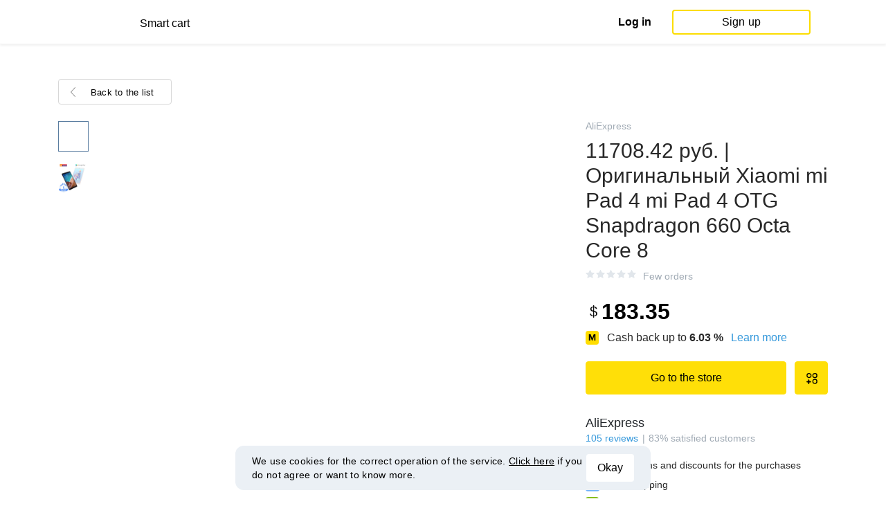

--- FILE ---
content_type: text/html; charset=UTF-8
request_url: https://smartcart.megabonus.com/en/item/14860
body_size: 108518
content:
<!DOCTYPE html>
<html lang="en">
<head>
    <meta charset="UTF-8">
    <meta name="viewport" content="initial-scale=1, maximum-scale=1, width=device-width, user-scalable=no"/>

    <meta name="format-detection" content="telephone=no">
    <meta name="msapplication-TileColor" content="#fcdd00">
    <meta name="msapplication-config" content="/browserconfig.xml">
    <meta name="theme-color" content="#fcdd00">

    <meta name="csrf-token" content="XdRb5sH175jrw8C3y7eWAPKz42oWRgE07kpH2tCu">

            <meta name="description" content="11708.42 руб. |Оригинальный Xiaomi mi Pad 4 mi Pad 4 OTG Snapdragon 660 Octa Core 8. Last price: 183.35 USD. Price history tracking on AliExpress.">
    
    
            <title>Buy 11708.42 руб. |Оригинальный Xiaomi mi Pad 4 mi Pad 4 OTG Snapdragon 660 Octa Core 8 for low price</title>
    
    <meta property="og:url" content="https://smartcart.megabonus.com/en/item/14860">
    


    <link rel="shortcut icon" href="/favicon.ico" type="image/x-icon">
    <link rel="icon" href="/favicon.svg" type="image/svg+xml">

    <link rel="chrome-webstore-item" href="https://chrome.google.com/webstore/detail/dbfipcjecamggjfabeaclacjoohfjhhn">

    <script src="https://ajax.googleapis.com/ajax/libs/jquery/1.11.3/jquery.min.js"></script>
    <link rel="stylesheet" href="/css/app.css?id=af1f856d1505c19060d8">
    <script type="text/javascript" src="/js/bundle.js?id=befc6bdcddf27250a35b"></script>
    <link rel="stylesheet" type="text/css" href="https://megabonus.com/css/user/jquery.jscrollpane.css">

    <link rel="stylesheet" href="https://megabonus.com/css/header.css?v7">
    <script type="text/javascript" src="https://megabonus.com/scripts/header.js?v9"></script>


    <script type="text/javascript" src="https://megabonus.com/scripts/user/jquery.smartbanner.js"></script>
    <link rel="stylesheet" href="https://megabonus.com/css/user/jquery.smartbanner.css" type="text/css"
          media="screen">

    <!-- Start SmartBanner configuration -->
    <meta name="smartbanner:title" content="Keep track of items’ price with Megabonus">
    <meta name="smartbanner:author" content="">
    <meta name="smartbanner:price" content="">
    <meta name="smartbanner:price-suffix-apple" content="">
    <meta name="smartbanner:price-suffix-google" content="">
    <meta name="smartbanner:icon-apple" content="https://cdn.megabonus.com/images/smartcart/smartbanner-ios.png">
    <meta name="smartbanner:icon-google" content="https://cdn.megabonus.com/images/smartcart/smartbanner-android.png">
    <meta name="smartbanner:button-app" content="smartcart://app">
    <meta name="smartbanner:button-apple" content="<i class='icon icon-appleinc'></i>Download for IPhone">
    <meta name="smartbanner:button-google" content="<i class='icon icon-android'></i>Download for Android">
    <meta name="smartbanner:button-url-apple"
          content="https://itunes.apple.com/us/app/megabonus-smartcart/id1455977225?l=ru&ls=1&mt=8">
    <meta name="smartbanner:button-url-google"
          content="https://play.google.com/store/apps/details?id=com.alibonus.smartcart">
    <meta name="smartbanner:enabled-platforms" content="android,ios">
    <meta name="smartbanner:hide-ttl" content="86400000"> <!-- 1000 * 60 * 60 * 24 // 24h -->

    <!-- End SmartBanner configuration -->

    
            <!-- Yandex.Metrika counter -->
<script type="text/javascript" >
    (function(m,e,t,r,i,k,a){m[i]=m[i]||function(){(m[i].a=m[i].a||[]).push(arguments)};
        m[i].l=1*new Date();
        for (var j = 0; j < document.scripts.length; j++) {if (document.scripts[j].src === r) { return; }}
        k=e.createElement(t),a=e.getElementsByTagName(t)[0],k.async=1,k.src=r,a.parentNode.insertBefore(k,a)})
    (window, document, "script", "https://cdn.jsdelivr.net/npm/yandex-metrica-watch/tag.js", "ym");

    ym(37456880, "init", {
        clickmap:true,
        trackLinks:true,
        accurateTrackBounce:true,
        webvisor:true
    });

    let yaCounter = {};
    yaCounter.reachGoal = function (targetName) {
        ym(37456880, 'reachGoal', targetName);
    }

</script>
<noscript><div><img src="https://mc.yandex.ru/watch/37456880" style="position:absolute; left:-9999px;" alt="" /></div></noscript>
<!-- /Yandex.Metrika counter -->

<!-- Global site tag (gtag.js) - Google Analytics -->
<script>
    window.dataLayer = window.dataLayer || [];

    function gtag() {
        dataLayer.push(arguments);
    }

    gtag('js', new Date());

    gtag('config', 'G-53X2ZL5E07');
    //todo удалить второй конфиг после 1 июня 2023 года (MEG-12122)
    if (1) {
        gtag('config', 'UA-77989466-13');
    }
</script>

<!-- /Yandex.Metrika counter -->

<script>

    $(document).ready(function () {
        setTimeout(sendEvents, 200);
    });


    function sendEvents() {

        // feed page
        if (document.location.href.indexOf('/feed') !== -1) {
            $(document).on('click', '.collections-feed__collections-block .collection-card', function (e) {
                let collId = $(e.target).closest('a').attr('data-id');
                gtag('event', 'collection click', {
                    'event_category': 'feed',
                    'event_label': collId
                });
            });
        }

        // collection page
        if (document.location.href.indexOf('/collection/') !== -1) {
            $(document)
                .on('click', '.add-collection .yellow-btn', function (e) {
                                    })
                .on('click', '.open-collection .head-block .social-friends a', function (e) {
                    let social = $(e.target).closest('a').attr('class');
                    
                })
                .on('click', '.open-collection .collection-buttons-block .yellow-bordered-btn', function (e) {
                    let itemId = $(e.target).closest('.item').attr('data-sa_id');
                    
                })
                .on('click', '.open-collection .collection-buttons-block .yellow-btn', function (e) {

                    let itemId = $(e.target).closest('.item').attr('data-sa_id');
                    
                })
                .on('click', '.open-collection .items-div .item', function (e) {

                    let itemId = $(e.target).closest('.item').attr('data-sa_id');
                    
                })
        }
    }
</script>
    
    <link rel="alternate" href="https://smartcart.megabonus.com/es/item/14860" hreflang="es-ES"><link rel="alternate" href="https://smartcart.megabonus.com/en/item/14860" hreflang="en-US"><link rel="alternate" href="https://smartcart.megabonus.com/pt/item/14860" hreflang="pt-PT"><link rel="alternate" href="https://smartcart.megabonus.com/item/14860" hreflang="ru-RU"><link rel="canonical" href="https://smartcart.megabonus.com/item/14860">
    <script>
        var trackedItemsLang = {"follow_the_cost":"Add products to collections","insert_link":"Save products and create unique collections ","insert_link_placeholder":"Add the product link","start_track":"Add product","no_tracked_items":"You are not tracking anything yet.","how_track":" <a href=\"https:\/\/help-en.megabonus.com\/article\/339-how-do-i-track-the-change-of-price\" target=\"_blank\" rel=\"noopener noreferrer\" >How do I track the price?<\/a>","empty_link":"Add the link to a product page on online store.","add_tags":"Add tags to your items to filter them easily. <a href=\"https:\/\/help-en.megabonus.com\/article\/403-how-do-i-add-a-tag\" target=\"_blank\" rel=\"noopener noreferrer\" >How do I add a tag?<\/a>","sort_by":"Sort:","by_create_date":"Date","by_price_down":"Decreased price","by_price_up":"Increased price","all_shops":"All stores","error_wrong_shop_title":"Price can\u2019t be tracked","error_wrong_shop":"Unfortunately, we are not able to track the price at this store.","error_wrong_purchase_title":"Product is not found","error_wrong_purchase":"Unfortunately, we didn\u2019t find the product. Make sure your link is correct.","success_purchase_added_title":"Product is now tracked","success_purchase_added":"We will notify you when the price drops.","stop_track_purchase":"Stop tracking?","do_not_track":"Don\u2019t track","cancel":"Cancel","completed_tracking":"Finished trackings","deleted_orders":"Deleted products","tags":"Tags:","no_tags":"No tags for these items were added.","no_not_tracked_items":"You don\u2019t have any finished trackings.","no_deleted_items":"You don\u2019t have any deleted items yet.","search_input_placeholder":"Search","empty_feed":"No results found.","order_is_not_exist":"The product disappeared from the store","default_collection_orders":"Items out of collections","delete_collection":"Delete collection","collection_shop_filter":"Shop filter","collection_sort":"Sort by","change_name_tooltip":"Edit name","collection_access":"Access settings","collection_access_description":"You can open your collection through link or share it with friends on social media.","collection_access_attention":"<b>Attention<\/b>, if you open access to collection your items, tags of this collection and changes will be seen by other users that have link to your collection.","collection_access_action_descriptor":"Open access to collection","share_collection":"Share collection on:","copy_link":"Copy link","delete_attention":"<b>Attention!<\/b> If you allowed access to this collection access will be limited after deleting it.","delete_with_items":"Delete with items from this collection","cancel_delete":"Cancel","collection_share_title":" Just take a look at my collection of wanted items ","link_copied":"Link was copied","create_collection":"Create collection","item_settings":"Item settings","copy_item":"Copy item","delete_item_from_collection":"Delete from collection","delete_item":"Delete"};
    </script>
    <!--[if !IE]><!-->
    <script src="https://cdn.polyfill.io/v2/polyfill.min.js"></script><!--<![endif]-->
    <!--[if !IE]><!-->
    <script>

        // https://tc39.github.io/ecma262/#sec-array.prototype.find
        if (!Array.prototype.find) {
            Object.defineProperty(Array.prototype, 'find', {
                value: function (predicate) {
                    // 1. Let O be ? ToObject(this value).
                    if (this == null) {
                        throw new TypeError('"this" is null or not defined');
                    }

                    var o = Object(this);

                    // 2. Let len be ? ToLength(? Get(O, "length")).
                    var len = o.length >>> 0;

                    // 3. If IsCallable(predicate) is false, throw a TypeError exception.
                    if (typeof predicate !== 'function') {
                        throw new TypeError('predicate must be a function');
                    }

                    // 4. If thisArg was supplied, let T be thisArg; else let T be undefined.
                    var thisArg = arguments[1];

                    // 5. Let k be 0.
                    var k = 0;

                    // 6. Repeat, while k < len
                    while (k < len) {
                        // a. Let Pk be ! ToString(k).
                        // b. Let kValue be ? Get(O, Pk).
                        // c. Let testResult be ToBoolean(? Call(predicate, T, « kValue, k, O »)).
                        // d. If testResult is true, return kValue.
                        var kValue = o[k];
                        if (predicate.call(thisArg, kValue, k, o)) {
                            return kValue;
                        }
                        // e. Increase k by 1.
                        k++;
                    }

                    // 7. Return undefined.
                    return undefined;
                }
            });
        }
    </script>
    <!--<![endif]-->

            <script src="https://yastatic.net/pcode/adfox/loader.js" crossorigin="anonymous"></script>
    
            <script type="application/ld+json">
    {
      "@context": "https://schema.org/",
      "@type": "Product",
      "name": "11708.42 руб. |Оригинальный Xiaomi mi Pad 4 mi Pad 4 OTG Snapdragon 660 Octa Core 8",
      "image": ["https://ae01.alicdn.com/kf/HTB1J..eXEjrK1RkHFNRq6ySvpXaj/Xiaomi-mi-Pad-4-mi-Pad-4-OTG-Snapdragon-660-Octa-Core.jpg"],
      "description": "Cheap Планшеты, Buy Directly from China Suppliers:Оригинальный Xiaomi mi Pad 4 mi Pad 4 OTG Snapdragon 660 Octa Core 8",
      "brand": {
        "@type": "Brand",
        "name": "AliExpress"
      },
      
        "offers": {
          "@type": "Offer",
          "url": "https://smartcart.megabonus.com/item/14860",
        "priceCurrency": "USD",
        "price": "183.35"
      }
    }







    </script>
    </head>
<body>

<div id="wrapper" class="wrapper">
    <header id="header">
    <div class="header-fixed-block">
        <div class="header-top not-auth">
            <div class="logotip">

                                <a class="logo_mb" href="/en"><span
                        class="logo_img en"></span>
                    <span>Smart cart</span></a>
                <a class="logo_mb_small" href="/en"><span
                        class="logo_img"></span>
                    <span>Smart cart</span></a>
            </div>

                            <div class="auth-wrap">
                    <a href="https://auth.megabonus.com?redirect_url=https%3A%2F%2Fsmartcart.megabonus.com%2Fen%2Fitem%2F14860&amp;project_name=smartcart&amp;device=website" class="sign_in">Log in</a>
<a href="https://auth.megabonus.com/register?redirect_url=https%3A%2F%2Fsmartcart.megabonus.com%2Fen%2Fitem%2F14860&amp;project_name=smartcart&amp;device=website" class="sign_up">Sign up</a>
                    <div class="projects">
    <span class="projects_icon"></span>
    <div class="mb_projects">
        <div class='mb_projects--close'>
            <img src="https://cdn.megabonus.com/images/close-cross-popup-grey.svg" alt="close"/>
        </div>
                <div class='mb_projects__block'>
            <a href="https://megabonus.com" class="project_cashback">
                <span class="project_img"></span>
                <span class="project_title">Megabonus cash back service</span>
            </a>
            <a href="https://reviews.megabonus.com" class="project_reviews">
                <span class="project_img"></span>
                <span class="project_title">Reviews on the products</span>
            </a>
            <a href="https://smartcart.megabonus.com" class="project_cart active">
                <span class="project_img"></span>
                <span class="project_title">Smart<br>Cart</span>
            </a>
            <a href="https://parcel.megabonus.com" class="project_parcel">
                <span class="project_img"></span>
                <span class="project_title">Parcel tracking</span>
            </a>
            <a href="https://travel.megabonus.com"
               class="project_travel">
                <span class="project_img"></span>
                <span class="project_title">Megabonus<br>Travel</span>
            </a>
        </div>
    </div>
</div>
                </div>
            
                    </div>
            </div>
</header>
    <div class="content">
        
    
    <script>
        window.STORE_DATA = {"megabonusLink":"https:\/\/megabonus.com","userCollections":null,"deletedItems":[],"user":{"country":"US"},"locale":{"lang":"en","data":{"itemCard":{"descriptionTitle":"Description","characteristicsTitle":"Characteristics","seeAllCharacteristics":"All characteristics","collapseCharacteristics":"Collapse characteristics","moreInfo":"Learn more","cashbackUpTo":"Cash back up to","goToShop":"Go to the store","goToShopWithCashback":"Buy with cash back","one_review":"review","two_reviews":"reviews","many_reviews":"reviews","satisfied_users":"satisfied customers","similarItemsTitle":"Similar products","cashbackTooltip":"Cash back is available only to registered users. Want to <a>register<\/a>?","short_months":{"short_month_1":"Jan","short_month_2":"Feb","short_month_3":"Mar","short_month_4":"Apr","short_month_5":"May","short_month_6":"Jun","short_month_7":"Jul","short_month_8":"Aug","short_month_9":"Sept","short_month_10":"Oct","short_month_11":"Nov","short_month_12":"Dec"},"full_months":{"short_month_1":"January","short_month_2":"February","short_month_3":"March","short_month_4":"April","short_month_5":"May","short_month_6":"June","short_month_7":"July","short_month_8":"August","short_month_9":"September","short_month_10":"October","short_month_11":"November","short_month_12":"December"},"price_dynamic":"Dynamics of prices","price_dynamic_empty":"Sorry, we do not have enough price change data for this item to chart.","item_become_cheaper":"Now more cheaper that usual by","item_become_more_expensive":"Now more expensive than usual by","follow_price":{"text_follow":"Want to know when the price of this product will come down? Click \"Follow the price\" and we'll let you know!","text_unfollow":"You are tracking the price of this item. We will let you know when the price will come down.","btn_follow":"Start tracking","btn_unfollow":"Stop tracking"},"chart_tooltip":{"item_become_cheaper":"Now cheaper by","item_become_more_expensive":"Now more expensive by","same_price":"Now the price is the same"},"item_of_items":"of","add_to_collection_tooltip":"Save this product to collection"},"backButtonBlockComponent":{"text":"Back to the list"},"badgesBlockComponent":{"one_coupon":"promo code","two_coupons":"promo code","many_coupons":"promo codes","promotion_title":"Participates in the sale «%name»","badges":{"discount":"Promotions and discounts for the purchases","free_delivery":"Free shipping","gift":"Gift after purchase"}},"goodsComponent":{"one_order":"order","two_orders":"order","many_orders":"orders","one_review":"review","two_reviews":"reviews","many_reviews":"reviews","few_orders":"Few orders","with_cashback":"+ Cash back up to"},"trackedItems":{"addPurchase":{"title":"Add products to collections","description":"Save products and create unique collections","placeholder":"Paste the link of the product","btnText":"Add product","emptyLink":"Paste a link to the product's page on the online-store. <a href=\"https:\/\/help-en.megabonus.com\/article\/339-how-do-i-track-the-change-of-price\" target=\"_blank\" rel=\"noopener noreferrer\" >How do I track the change of price?<\/a>"},"newOpenedCollectionsBlock":{"title":"you might like","subtitle":"New open collections","amount":"More than 2,000 open collections","seeMoreCollections":"All Collections","defCard":{"title":"Create collections","description":"Save products and create collections.","btn":"Learn more"}},"userCollectionsBlock":{"openCollection":"Open collection","addTag":"Add tags to tracked products for easy filtration. <a href=\"https:\/\/help-en.megabonus.com\/article\/403-how-do-i-add-a-tag\" target=\"_blank\" rel=\"noopener noreferrer\" >How do I add a tag?<\/a>","tags":"Tags:","shareTitle":"Share my open collection","shareTitleDisabled":{"start":"To share a collection you need to ","link":" open a collection","end":" in the settings."},"shareTitleDisabledFull":"To share a collection you need to open a collection in the settings.","copyLink":"Copy a link to collection","linkCopied":"Link copied","shareText":"My product's collection \"%name\".","collectionSettings":"Collections settings","deleteCollection":"Delete collection","defaultColName":"Collection name","openedCollectionTooltip":"Collection is open","collectionActions":"Collection actions","openColTip":{"title":"Open collections","text":"Other users can save and buy products from your collections."},"card":{"moveItem":"Move the product","duplicate":"Duplicate","removeFromCollection":"Remove from collection","delete":"Delete","createCollection":"Create new collection","tip":{"title":"Add to collection","text":"Distribute products to collections by theme. For example: \"Everything for home\""}},"colSettings":{"title":"Collection settings","nameTitle":"Collection name","titlePlaceholder":"Enter the name","descriptionPlaceholder":"Tell a few words about your collection","descriptionTitle":"Collection describtion","locked":"Locked collection","opened":"Open collection","lockedTooltip":"Open collection so other users can see them. Then they can save them and buy products from your collections.","openedTooltip":"Collection will be seen to other users and available for saving and buying products from your collection.","back":"Back","save":"Save","create":"Create collection","toShowInFeed":"Add 4 or more products to see it on the front page of the website and in Megabonus cash back service application."},"deleteCollectionModal":{"title":"Delete collection","attention":"<b>Important!<\/b> If you opened your collection, collection will be locked after deleting it.","deleteWithItems":"Delete with products in this collection","deleteBtn":"Delete collection","cancelBtn":"Cancel"},"deleteItemModal":{"stopTrackPurchase":"Stop tracking?","doNotTrack":"Don’t track","cancel":"Cancel"}}},"photoGallery":{"back_btn_text":"Back to the product","title":"Buyers photos"},"sellerInfo":{"goodTitle":"Reliable seller","middleTitle":"Be careful","badTitle":"Not a reliable seller","goodRates":"Positive feedback:","badRates":"Negative feedback:","inAli":"Sells on AliExpress:","complianceWithDescription":"Item as described:","deliverySpeed":"Shipping speed:","sellerSociability":"Communication:","oneYear":"year","twoYears":"years","manyYears":"years","lessThanAYear":"less than a year","sellerName":"Name:","item_of_items":"of"},"productReviews":{"title":"Product reviews","commonRate":{"title":"Product rate","addReview":"Write a review"},"showMore":"Show more","noReviews":"There are no reviews of this product yet. If you have bought this product, be the first to share an opinion on it!","addReviewModal":{"title":"Product review","rateTitle":"Rate the product","commentTitle":"Leave a comment","photoTitle":"Attach a photo of the product","cancelBtn":"Cancel","submitBtm":"Send","imgSizeError":"File size is too big. Upload a file up to 3 MB.","imgFormatError":"File format is not supported. Allowed formats: jpg, jpeg, png, tiff, JPEG 2000 (or jp2), bmp."},"reviewItem":{"isUseful":"Was the review useful?","today":"Today"}}}},"similarItems":[{"id":13953,"link":"https:\/\/www.aliexpress.com\/item\/32872469593.html","link_hash":"2294f258709d554212bd193a0872b9d5","link_slug":null,"img":"https:\/\/cdn.megabonus.com\/images\/smartcart\/items\/origin\/itm_prod_4cf06252cc21d496e754ad7185d0617d","img_is_cropped":1,"images":"[\"https:\/\/ae01.alicdn.com\/kf\/HTB1Y1qOfOAnBKNjSZFvq6yTKXXaS\/1-Texas-Hold-Em.jpg\"]","title":"US $2.97 30% OFF|1 Set Poker Stars Texas Hold'Em Plastic Playing Cards Waterproof Frosting Poker Card Pokerstar Board Game-in Playing Cards from Sports & Entertainment on Aliexpress.com | Alibaba Group","description":"Cheap Playing Cards, Buy Directly from China Suppliers:1 Set Poker Stars Texas Hold'Em Plastic Playing Cards Waterproof Frosting Poker Card Pokerstar Board Game\nEnjoy ✓Free Shipping Worldwide! ✓Limited Time Sale ✓Easy Return.","category":null,"brand":null,"characteristics":null,"orders_count":null,"reviews_count":null,"rating":null,"our_rating":null,"seller_id":null,"parser_shop_id":42925,"metacommerce_id":"","bad_link":0,"updated_at":"2022-05-26 14:52:11","created_at":"2018-12-21 03:51:47","offer_id":463,"offer_name":"AliExpress","shop_id":4507,"price":4.24,"currency":"USD","parse_enable":1,"country":"","currency_data":{"code":"USD","symbol":"$"},"shop":{"id":4507,"active_offer_id":463,"link":"\/shop\/aliexpress","offer_percent":"9.00","offer_percent_currency":"%","user_max_percent_mult":"0.6700","active":"active","percentage_of_category_list_json":"{\"13431\":\"3%\",\"13439\":\"9%\",\"13444\":\"9%\",\"13445\":\"7%\",\"13466\":\"3%\",\"16193\":\"1%\"}"},"userMaxPercent":6.03,"offer_percent_currency":"%"},{"id":15654,"link":"https:\/\/ru.aliexpress.com\/item\/32903584685.html","link_hash":"d4ae36d4e6df7f5babfcac135316de45","link_slug":null,"img":"https:\/\/cdn.megabonus.com\/images\/smartcart\/items\/origin\/itm_prod_3cdca99e6ae50386ba9f3806191b832b","img_is_cropped":1,"images":"[\"https:\/\/ae01.alicdn.com\/kf\/HTB1hoJ6mnqWBKNjSZFAq6ynSpXaJ\/1.jpg\"]","title":"52.34 руб. 32% СКИДКА|Модные Новинка; Лидер продаж, 1 предмет, детский прорезыватель из буковой древесины детский кулон в виде игрушки для режущихся зубов держатель для кормления аксессуары для малышей 5 стилей высокое качество-in Детские прорезыватели from Мать и ребенок on Aliexpress.com | Alibaba Group","description":"Cheap Детские прорезыватели, Buy Directly from China Suppliers:Модные Новинка; Лидер продаж, 1 предмет, детский прорезыватель из буковой древесины детский кулон в виде игрушки для режущихся зубов держатель для кормления аксессуары для малышей 5 стилей высокое качество\nНаслаждайся ✓Бесплатная доставка по всему миру! ✓Предложение ограничено по времени! ✓Удобный возврат!","category":null,"brand":null,"characteristics":null,"orders_count":null,"reviews_count":null,"rating":null,"our_rating":null,"seller_id":null,"parser_shop_id":44429,"metacommerce_id":"","bad_link":0,"updated_at":"2022-05-26 14:55:39","created_at":"2019-01-04 10:19:55","offer_id":463,"offer_name":"AliExpress","shop_id":4507,"price":1.21,"currency":"USD","parse_enable":1,"country":"","currency_data":{"code":"USD","symbol":"$"},"shop":{"id":4507,"active_offer_id":463,"link":"\/shop\/aliexpress","offer_percent":"9.00","offer_percent_currency":"%","user_max_percent_mult":"0.6700","active":"active","percentage_of_category_list_json":"{\"13431\":\"3%\",\"13439\":\"9%\",\"13444\":\"9%\",\"13445\":\"7%\",\"13466\":\"3%\",\"16193\":\"1%\"}"},"userMaxPercent":6.03,"offer_percent_currency":"%"},{"id":14357,"link":"https:\/\/ru.aliexpress.com\/item\/32959281280.html","link_hash":"db94256bb0be45731d08dbe873200d18","link_slug":null,"img":"https:\/\/cdn.megabonus.com\/images\/smartcart\/items\/origin\/itm_prod_e8cb5f581442030021d62fd780fa674d","img_is_cropped":1,"images":"[\"https:\/\/ae01.alicdn.com\/kf\/HLB1tZSfaovrK1RjSspcq6zzSXXaA\/QD-Bipode.jpg\"]","title":"791.51 руб. 31% СКИДКА|QD\/Bipode Rifle Airsoft\/Retractable Bipod Adapter\/Picatinny Rail\/For Hunting Sniper Rifle Guns Bipod\/For Paintball Shooting     -in Аксессуары для охотничьего оружия from Спорт и развлечения on Aliexpress.com | Alibaba Group","description":"Cheap Аксессуары для охотничьего оружия, Buy Directly from China Suppliers:QD\/Bipode Rifle Airsoft\/Retractable Bipod Adapter\/Picatinny Rail\/For Hunting Sniper Rifle Guns Bipod\/For Paintball Shooting     \nНаслаждайся ✓Бесплатная доставка по всему миру! ✓Предложение ограничено по времени! ✓Удобный возврат!","category":null,"brand":null,"characteristics":null,"orders_count":null,"reviews_count":null,"rating":null,"our_rating":null,"seller_id":null,"parser_shop_id":43251,"metacommerce_id":"","bad_link":0,"updated_at":"2022-05-26 14:52:59","created_at":"2018-12-24 07:30:07","offer_id":463,"offer_name":"AliExpress","shop_id":4507,"price":17.97,"currency":"USD","parse_enable":1,"country":"","currency_data":{"code":"USD","symbol":"$"},"shop":{"id":4507,"active_offer_id":463,"link":"\/shop\/aliexpress","offer_percent":"9.00","offer_percent_currency":"%","user_max_percent_mult":"0.6700","active":"active","percentage_of_category_list_json":"{\"13431\":\"3%\",\"13439\":\"9%\",\"13444\":\"9%\",\"13445\":\"7%\",\"13466\":\"3%\",\"16193\":\"1%\"}"},"userMaxPercent":6.03,"offer_percent_currency":"%"},{"id":14306,"link":"https:\/\/ru.aliexpress.com\/item\/32830368613.html","link_hash":"96f615e47d3462c6c5269ca6019cc0d0","link_slug":null,"img":"https:\/\/cdn.megabonus.com\/images\/smartcart\/items\/origin\/itm_prod_89ea5cb67579289ce2b6a46c42e30424","img_is_cropped":1,"images":"[\"https:\/\/ae01.alicdn.com\/kf\/HTB1b8WDgRUSMeJjy1zjq6A0dXXas\/SWENEARO-5XL-4XL-Homme.jpg\"]","title":"279.98 руб. 39% СКИДКА|SWENEARO мужские футболки плюс размер 5XL 4XL Футболка Homme летние мужские футболки с коротким рукавом мужские футболки Camiseta футболка Homme-in Футболки from Мужская одежда on Aliexpress.com | Alibaba Group","description":"Cheap tee shirt homme, Buy Quality tshirt homme directly from China men t-shirt Suppliers: SWENEARO мужские футболки плюс размер 5XL 4XL Футболка Homme летние мужские футболки с коротким рукавом мужские футболки Camiseta футболка Homme\nНаслаждайся ✓Бесплатная доставка по всему миру! ✓Предложение ограничено по времени! ✓Удобный возврат!","category":null,"brand":null,"characteristics":null,"orders_count":null,"reviews_count":null,"rating":null,"our_rating":null,"seller_id":null,"parser_shop_id":43202,"metacommerce_id":"","bad_link":0,"updated_at":"2022-05-26 14:52:52","created_at":"2018-12-23 19:05:26","offer_id":463,"offer_name":"AliExpress","shop_id":4507,"price":10.22,"currency":"USD","parse_enable":1,"country":"","currency_data":{"code":"USD","symbol":"$"},"shop":{"id":4507,"active_offer_id":463,"link":"\/shop\/aliexpress","offer_percent":"9.00","offer_percent_currency":"%","user_max_percent_mult":"0.6700","active":"active","percentage_of_category_list_json":"{\"13431\":\"3%\",\"13439\":\"9%\",\"13444\":\"9%\",\"13445\":\"7%\",\"13466\":\"3%\",\"16193\":\"1%\"}"},"userMaxPercent":6.03,"offer_percent_currency":"%"},{"id":14701,"link":"https:\/\/ru.aliexpress.com\/item\/32918477354.html","link_hash":"2e9a1908a008600a921805534d5a7b5f","link_slug":null,"img":"https:\/\/cdn.megabonus.com\/images\/smartcart\/items\/origin\/itm_prod_744124ddc0b2f3e512a0b7a7ee60b645","img_is_cropped":1,"images":"[\"https:\/\/ae01.alicdn.com\/kf\/HTB120_sdjfguuRjy1zeq6z0KFXaK\/2-5000-mAh-18-V-Bosch.jpg\"]","title":"4888.38 руб. 27% СКИДКА|2 шт 5000 mAh 18 V литиевая аккумуляторная батарея для Bosch дрель BAT609 BAT618 3601 h61s10 JSH180 Bosch 18 V LI электроинструменты-in Подзаряжаемые батареи from Бытовая электроника on Aliexpress.com | Alibaba Group","description":"Cheap Подзаряжаемые батареи, Buy Directly from China Suppliers:2 шт 5000 mAh 18 V литиевая аккумуляторная батарея для Bosch дрель BAT609 BAT618 3601 h61s10 JSH180 Bosch 18 V-LI электроинструменты\nНаслаждайся ✓Бесплатная доставка по всему миру! ✓Предложение ограничено по времени! ✓Удобный возврат!","category":null,"brand":null,"characteristics":null,"orders_count":null,"reviews_count":null,"rating":null,"our_rating":null,"seller_id":null,"parser_shop_id":43566,"metacommerce_id":"","bad_link":0,"updated_at":"2022-05-26 14:53:41","created_at":"2018-12-25 18:00:25","offer_id":463,"offer_name":"AliExpress","shop_id":4507,"price":104.86,"currency":"USD","parse_enable":1,"country":"","currency_data":{"code":"USD","symbol":"$"},"shop":{"id":4507,"active_offer_id":463,"link":"\/shop\/aliexpress","offer_percent":"9.00","offer_percent_currency":"%","user_max_percent_mult":"0.6700","active":"active","percentage_of_category_list_json":"{\"13431\":\"3%\",\"13439\":\"9%\",\"13444\":\"9%\",\"13445\":\"7%\",\"13466\":\"3%\",\"16193\":\"1%\"}"},"userMaxPercent":6.03,"offer_percent_currency":"%"},{"id":15028,"link":"https:\/\/ru.aliexpress.com\/item\/32766591310.html","link_hash":"b5441efc1913c058583f99cf0a57b606","link_slug":null,"img":"https:\/\/cdn.megabonus.com\/images\/smartcart\/items\/origin\/itm_prod_d8adc4c062bbf67846a3608544208c0e","img_is_cropped":1,"images":"[\"https:\/\/ae01.alicdn.com\/kf\/HTB1CnqwdlLN8KJjSZPhq6A.spXao\/220-V-E27.jpg\"]","title":"5.24 руб. |Светодиодный лампа светодиодный Люстра со свечами 220 V E27 Светодиодный прожектор лампы светодиодный лампа-in Светодиодные лампы и трубки from Лампы и освещение on Aliexpress.com | Alibaba Group","description":"Cheap led bombilla, Buy Quality lampada led bombilla directly from China e27 led lamp Suppliers: Светодиодный лампа светодиодный Люстра со свечами 220 V E27 Светодиодный прожектор лампы светодиодный лампа\nНаслаждайся ✓Бесплатная доставка по всему миру! ✓Предложение ограничено по времени! ✓Удобный возврат!","category":null,"brand":null,"characteristics":null,"orders_count":null,"reviews_count":null,"rating":null,"our_rating":null,"seller_id":null,"parser_shop_id":43863,"metacommerce_id":"","bad_link":0,"updated_at":"2022-05-26 14:54:21","created_at":"2018-12-28 14:28:45","offer_id":463,"offer_name":"AliExpress","shop_id":4507,"price":1.7,"currency":"USD","parse_enable":1,"country":"","currency_data":{"code":"USD","symbol":"$"},"shop":{"id":4507,"active_offer_id":463,"link":"\/shop\/aliexpress","offer_percent":"9.00","offer_percent_currency":"%","user_max_percent_mult":"0.6700","active":"active","percentage_of_category_list_json":"{\"13431\":\"3%\",\"13439\":\"9%\",\"13444\":\"9%\",\"13445\":\"7%\",\"13466\":\"3%\",\"16193\":\"1%\"}"},"userMaxPercent":6.03,"offer_percent_currency":"%"},{"id":14575,"link":"https:\/\/ru.aliexpress.com\/item\/32833823771.html","link_hash":"87f20a0d7b019f34c2f3bc0445f21e64","link_slug":null,"img":"https:\/\/cdn.megabonus.com\/images\/smartcart\/items\/origin\/itm_prod_960b18a4c3fc9dd4f67bb76cf988cb2e","img_is_cropped":1,"images":"[\"https:\/\/ae01.alicdn.com\/kf\/HTB1BGjMdhPI8KJjSspoq6x6MFXa7\/BST-33.jpg\"]","title":"274.74 руб. |Новый BST 33 литий ионный аккумулятор для мобильного телефона, Батарея для sony Ericsson W205 W300 W300i W302 W395 W595 W595a W610 W610i W660 W705 W705u 1000 мА ч-in Аккумуляторы для мобильных телефонов from Мобильные телефоны и телекоммуникации on Aliexpress.com | Alibaba Group","description":"Cheap battery for sony ericsson, Buy Quality mobile phone battery directly from China battery for Suppliers: Новый BST-33 литий-ионный аккумулятор для мобильного телефона, Батарея для sony Ericsson W205 W300 W300i W302 W395 W595 W595a W610 W610i W660 W705 W705u 1000 мА-ч\nНаслаждайся ✓Бесплатная доставка по всему миру! ✓Предложение ограничено по времени! ✓Удобный возврат!","category":null,"brand":null,"characteristics":null,"orders_count":null,"reviews_count":null,"rating":null,"our_rating":null,"seller_id":null,"parser_shop_id":43460,"metacommerce_id":"","bad_link":0,"updated_at":"2022-05-26 14:53:26","created_at":"2018-12-25 06:35:09","offer_id":463,"offer_name":"AliExpress","shop_id":4507,"price":4.3,"currency":"USD","parse_enable":1,"country":"","currency_data":{"code":"USD","symbol":"$"},"shop":{"id":4507,"active_offer_id":463,"link":"\/shop\/aliexpress","offer_percent":"9.00","offer_percent_currency":"%","user_max_percent_mult":"0.6700","active":"active","percentage_of_category_list_json":"{\"13431\":\"3%\",\"13439\":\"9%\",\"13444\":\"9%\",\"13445\":\"7%\",\"13466\":\"3%\",\"16193\":\"1%\"}"},"userMaxPercent":6.03,"offer_percent_currency":"%"},{"id":15790,"link":"https:\/\/ar.aliexpress.com\/store\/product\/SSK-SSP-Z10-HDMI-WiFi-Miracast-DLNA-Airplay-Dongle-Adapter-Receiver-Mirroring-the-Video-Audio-Picture\/831129_32809525682.html","link_hash":"5cfe058855b017ba56c5d38d747bb274","link_slug":null,"img":"https:\/\/cdn.megabonus.com\/images\/smartcart\/items\/origin\/itm_prod_8a3cc959148558261998d139b3117ef4","img_is_cropped":1,"images":"[\"https:\/\/ae01.alicdn.com\/kf\/HTB1gHVtRXXXXXcWXFXXq6xXFXXXn\/SSK-SSP-Z100-HDMI-WiFi-Miracast-DLNA.jpg\",\"https:\/\/ae01.alicdn.com\/kf\/HTB10u4WRXXXXXblXXXXq6xXFXXXT\/SSK-SSP-Z100-HDMI-WiFi-Miracast-DLNA.jpg\",\"https:\/\/ae01.alicdn.com\/kf\/HTB1VuFeRXXXXXa0aXXXq6xXFXXXJ\/SSK-SSP-Z100-HDMI-WiFi-Miracast-DLNA.jpg\",\"https:\/\/ae01.alicdn.com\/kf\/HTB17VNaRXXXXXc5aXXXq6xXFXXXx\/SSK-SSP-Z100-HDMI-WiFi-Miracast-DLNA.jpg\",\"https:\/\/ae01.alicdn.com\/kf\/HTB1gbw.QVXXXXahaXXXq6xXFXXXU\/SSK-SSP-Z100-HDMI-WiFi-Miracast-DLNA.jpg\"]","title":"2180.14 руб. |Coolux YG300 YG 300 Мини ЖК дисплей светодиодный проектор 400 600LM 1080 p видео 320x240 пикселей Best домашний проектор купить на AliExpress","description":"Купить товар Coolux YG300 YG 300 Мини ЖК дисплей светодиодный проектор 400 600LM 1080 p видео 320x240 пикселей Best домашний проектор в категории Проекторы на AliExpress. Coolux YG300 YG-300 Мини ЖК-дисплей светодиодный проектор 400-600LM 1080 p видео 320x240 пикселей Best домашний проектор\nНаслаждайся ✓Бесплатная доставка по всему миру! ✓Предложение ограничено по времени! ✓Удобный возврат!","category":null,"brand":null,"characteristics":null,"orders_count":null,"reviews_count":null,"rating":null,"our_rating":null,"seller_id":null,"parser_shop_id":15207,"metacommerce_id":"","bad_link":0,"updated_at":"2022-05-26 14:55:56","created_at":"2019-01-05 17:52:54","offer_id":463,"offer_name":"AliExpress","shop_id":4507,"price":31.99,"currency":"USD","parse_enable":1,"country":"","currency_data":{"code":"USD","symbol":"$"},"shop":{"id":4507,"active_offer_id":463,"link":"\/shop\/aliexpress","offer_percent":"9.00","offer_percent_currency":"%","user_max_percent_mult":"0.6700","active":"active","percentage_of_category_list_json":"{\"13431\":\"3%\",\"13439\":\"9%\",\"13444\":\"9%\",\"13445\":\"7%\",\"13466\":\"3%\",\"16193\":\"1%\"}"},"userMaxPercent":6.03,"offer_percent_currency":"%"},{"id":14906,"link":"https:\/\/ru.aliexpress.com\/item\/32919644718.html","link_hash":"3e80fb1561305f616a0d04eca3331c32","link_slug":null,"img":"https:\/\/cdn.megabonus.com\/images\/smartcart\/items\/origin\/itm_prod_af7f963b59e84066e2110e5a07209d8b","img_is_cropped":1,"images":"[\"https:\/\/ae01.alicdn.com\/kf\/HTB1i0hywOAnBKNjSZFvq6yTKXXa3\/DIY.jpg\"]","title":"368.94 руб. 37% СКИДКА|DIY выпечка инструмент Пластик торт плита поворотный стол вращающийся против скольжения круглая подставка для торта украшения торта поворотный стол Кухня-in Поворотные платформы from Дом и сад on Aliexpress.com | Alibaba Group","description":"Cheap Поворотные платформы, Buy Directly from China Suppliers:DIY выпечка инструмент Пластик торт плита поворотный стол вращающийся против скольжения круглая подставка для торта украшения торта поворотный стол Кухня\nНаслаждайся ✓Бесплатная доставка по всему миру! ✓Предложение ограничено по времени! ✓Удобный возврат!","category":null,"brand":null,"characteristics":null,"orders_count":null,"reviews_count":null,"rating":null,"our_rating":null,"seller_id":null,"parser_shop_id":43750,"metacommerce_id":"","bad_link":0,"updated_at":"2022-05-26 14:54:06","created_at":"2018-12-27 11:24:51","offer_id":463,"offer_name":"AliExpress","shop_id":4507,"price":9.17,"currency":"USD","parse_enable":1,"country":"BY","currency_data":{"code":"USD","symbol":"$"},"shop":{"id":4507,"active_offer_id":463,"link":"\/shop\/aliexpress","offer_percent":"9.00","offer_percent_currency":"%","user_max_percent_mult":"0.6700","active":"active","percentage_of_category_list_json":"{\"13431\":\"3%\",\"13439\":\"9%\",\"13444\":\"9%\",\"13445\":\"7%\",\"13466\":\"3%\",\"16193\":\"1%\"}"},"userMaxPercent":6.03,"offer_percent_currency":"%"},{"id":14080,"link":"https:\/\/hz.ru.aliexpress.com\/item\/32856907751.html","link_hash":"35401fb8039132bef97a18a3a21d8ac9","link_slug":null,"img":"https:\/\/cdn.megabonus.com\/images\/smartcart\/items\/origin\/itm_prod_c04a5ed0320644d5aa85fd487dc6f3b0","img_is_cropped":1,"images":"[\"https:\/\/ae01.alicdn.com\/kf\/HTB1xwdNcmCWBuNjy0Fhq6z6EVXaI\/VKworld-V3-IP68-2.jpg\"]","title":"2615.9 руб. |VKworld новый камень V3 мобильного телефона Водонепроницаемый IP68 2,4 дюймов FM радио 3 sim карты светодиодный фонарик GSM Русская клавиатура сотовые телефоны-in Мобильные телефоны from Мобильные телефоны и телекоммуникации on Aliexpress.com | Alibaba Group","description":"Cheap mobile phone waterproof, Buy Quality mobile phone directly from China phone waterproof Suppliers: VKworld новый камень V3 мобильного телефона Водонепроницаемый IP68 2,4 дюймов FM радио 3 sim-карты светодиодный фонарик GSM Русская клавиатура сотовые телефоны\nНаслаждайся ✓Бесплатная доставка по всему миру! ✓Предложение ограничено по времени! ✓Удобный возврат!","category":null,"brand":null,"characteristics":null,"orders_count":null,"reviews_count":null,"rating":null,"our_rating":null,"seller_id":null,"parser_shop_id":43011,"metacommerce_id":"","bad_link":0,"updated_at":"2022-05-26 14:52:25","created_at":"2018-12-22 05:54:40","offer_id":463,"offer_name":"AliExpress","shop_id":4507,"price":40.95,"currency":"USD","parse_enable":1,"country":"","currency_data":{"code":"USD","symbol":"$"},"shop":{"id":4507,"active_offer_id":463,"link":"\/shop\/aliexpress","offer_percent":"9.00","offer_percent_currency":"%","user_max_percent_mult":"0.6700","active":"active","percentage_of_category_list_json":"{\"13431\":\"3%\",\"13439\":\"9%\",\"13444\":\"9%\",\"13445\":\"7%\",\"13466\":\"3%\",\"16193\":\"1%\"}"},"userMaxPercent":6.03,"offer_percent_currency":"%"},{"id":15005,"link":"https:\/\/ru.aliexpress.com\/item\/32844099842.html","link_hash":"bb170e337a55d2021ea66dfac563adf5","link_slug":null,"img":"https:\/\/cdn.megabonus.com\/images\/smartcart\/items\/origin\/itm_prod_f4adf97f7420b54cf83734362a8ced38","img_is_cropped":1,"images":"[\"https:\/\/ae01.alicdn.com\/kf\/HTB1mJehaQfb_uJkSndVq6yBkpXaI\/AETOO.jpg\"]","title":"2750.66 руб. 49% СКИДКА|AETOO оригинальный ретро кошелек для мужчин и женщин длинный мужской кошелек на молнии Пряжка для бумажника кожаный Молодежный модный винтажный-in Кошельки from Багаж и сумки on Aliexpress.com | Alibaba Group","description":"Cheap long wallet men, Buy Quality women long wallet directly from China long wallet Suppliers: AETOO оригинальный ретро кошелек для мужчин и женщин длинный мужской кошелек на молнии Пряжка для бумажника кожаный Молодежный модный винтажный\nНаслаждайся ✓Бесплатная доставка по всему миру! ✓Предложение ограничено по времени! ✓Удобный возврат!","category":null,"brand":null,"characteristics":null,"orders_count":null,"reviews_count":null,"rating":null,"our_rating":null,"seller_id":null,"parser_shop_id":43840,"metacommerce_id":"","bad_link":0,"updated_at":"2022-05-26 14:54:19","created_at":"2018-12-28 11:09:59","offer_id":463,"offer_name":"AliExpress","shop_id":4507,"price":84.46,"currency":"USD","parse_enable":1,"country":"","currency_data":{"code":"USD","symbol":"$"},"shop":{"id":4507,"active_offer_id":463,"link":"\/shop\/aliexpress","offer_percent":"9.00","offer_percent_currency":"%","user_max_percent_mult":"0.6700","active":"active","percentage_of_category_list_json":"{\"13431\":\"3%\",\"13439\":\"9%\",\"13444\":\"9%\",\"13445\":\"7%\",\"13466\":\"3%\",\"16193\":\"1%\"}"},"userMaxPercent":6.03,"offer_percent_currency":"%"},{"id":15245,"link":"https:\/\/ru.aliexpress.com\/item\/32948242121.html","link_hash":"bab815df9865eb5942ad2bbb642c526e","link_slug":null,"img":"https:\/\/cdn.megabonus.com\/images\/smartcart\/items\/origin\/itm_prod_772d316613da8c54672c54d3fb5aaa58","img_is_cropped":1,"images":"[\"https:\/\/ae01.alicdn.com\/kf\/HTB1ZKf6ibvpK1RjSZFqq6AXUVXaD\/-.jpg\"]","title":"2493.58 руб. 20% СКИДКА|Миниатюрное портативное ружьё пневматическое ружьё гравитационный Пескоструйный набор ржавчины устройство для дробеструйной обработки маленькая пескоструйная машина-in Распылители from Орудия on Aliexpress.com | Alibaba Group","description":"Cheap Распылители, Buy Directly from China Suppliers:Миниатюрное портативное ружьё пневматическое ружьё гравитационный Пескоструйный набор ржавчины устройство для дробеструйной обработки маленькая пескоструйная машина\nНаслаждайся ✓Бесплатная доставка по всему миру! ✓Предложение ограничено по времени! ✓Удобный возврат!","category":null,"brand":null,"characteristics":null,"orders_count":null,"reviews_count":null,"rating":null,"our_rating":null,"seller_id":null,"parser_shop_id":44053,"metacommerce_id":"","bad_link":0,"updated_at":"2022-05-26 14:54:48","created_at":"2018-12-30 19:29:57","offer_id":463,"offer_name":"AliExpress","shop_id":4507,"price":48.81,"currency":"USD","parse_enable":1,"country":"","currency_data":{"code":"USD","symbol":"$"},"shop":{"id":4507,"active_offer_id":463,"link":"\/shop\/aliexpress","offer_percent":"9.00","offer_percent_currency":"%","user_max_percent_mult":"0.6700","active":"active","percentage_of_category_list_json":"{\"13431\":\"3%\",\"13439\":\"9%\",\"13444\":\"9%\",\"13445\":\"7%\",\"13466\":\"3%\",\"16193\":\"1%\"}"},"userMaxPercent":6.03,"offer_percent_currency":"%"},{"id":15159,"link":"https:\/\/ru.aliexpress.com\/item\/32888037018.html","link_hash":"1a00f9a85849c0049eab7efffb77ba58","link_slug":null,"img":"https:\/\/cdn.megabonus.com\/images\/smartcart\/items\/origin\/itm_prod_ff2fd343aadac082034cc28e08000f82","img_is_cropped":1,"images":"[\"https:\/\/ae01.alicdn.com\/kf\/HTB1SD.fXvfsK1RjSszbq6AqBXXaV\/Xiaomi-mi-Pad-4-OTG-mi-Pad-4-8-PC.jpg\"]","title":"11708.42 руб. |Оригинальный Xiaomi mi Pad 4 OTG mi Pad 4 Планшеты 8","description":"Cheap Планшеты, Buy Directly from China Suppliers:Оригинальный Xiaomi mi Pad 4 OTG mi Pad 4 Планшеты 8","category":null,"brand":null,"characteristics":null,"orders_count":null,"reviews_count":null,"rating":null,"our_rating":null,"seller_id":null,"parser_shop_id":43975,"metacommerce_id":"","bad_link":0,"updated_at":"2022-05-26 14:54:37","created_at":"2018-12-29 20:55:19","offer_id":463,"offer_name":"AliExpress","shop_id":4507,"price":183.35,"currency":"USD","parse_enable":1,"country":"","currency_data":{"code":"USD","symbol":"$"},"shop":{"id":4507,"active_offer_id":463,"link":"\/shop\/aliexpress","offer_percent":"9.00","offer_percent_currency":"%","user_max_percent_mult":"0.6700","active":"active","percentage_of_category_list_json":"{\"13431\":\"3%\",\"13439\":\"9%\",\"13444\":\"9%\",\"13445\":\"7%\",\"13466\":\"3%\",\"16193\":\"1%\"}"},"userMaxPercent":6.03,"offer_percent_currency":"%"},{"id":15533,"link":"https:\/\/www.aliexpress.com\/item\/32845369719.html","link_hash":"c637657a9a7841fc7d690f7395a8a2d3","link_slug":null,"img":"https:\/\/cdn.megabonus.com\/images\/smartcart\/items\/origin\/itm_prod_5b4e201ba2043c100c2a63f677074aca","img_is_cropped":1,"images":"[\"https:\/\/ae01.alicdn.com\/kf\/HTB1BOavXdfvK1RjSspoq6zfNpXa6\/3D-RGB.jpg\"]","title":"US $3.42 10% OFF|3D Print Moon Lamp Rechargeable Night Light RGB Color Change Touch Switch Bedroom 3D lunar Moon Lamp Home Decor Creative Gift-in LED Night Lights from Lights & Lighting on Aliexpress.com | Alibaba Group","description":"Cheap LED Night Lights, Buy Directly from China Suppliers:3D Print Moon Lamp Rechargeable Night Light RGB Color Change Touch Switch Bedroom 3D lunar Moon Lamp Home Decor Creative Gift\nEnjoy ✓Free Shipping Worldwide! ✓Limited Time Sale ✓Easy Return.","category":null,"brand":null,"characteristics":null,"orders_count":null,"reviews_count":null,"rating":null,"our_rating":null,"seller_id":null,"parser_shop_id":44315,"metacommerce_id":"","bad_link":0,"updated_at":"2022-05-26 14:55:23","created_at":"2019-01-03 07:58:11","offer_id":463,"offer_name":"AliExpress","shop_id":4507,"price":7.25,"currency":"USD","parse_enable":1,"country":"","currency_data":{"code":"USD","symbol":"$"},"shop":{"id":4507,"active_offer_id":463,"link":"\/shop\/aliexpress","offer_percent":"9.00","offer_percent_currency":"%","user_max_percent_mult":"0.6700","active":"active","percentage_of_category_list_json":"{\"13431\":\"3%\",\"13439\":\"9%\",\"13444\":\"9%\",\"13445\":\"7%\",\"13466\":\"3%\",\"16193\":\"1%\"}"},"userMaxPercent":6.03,"offer_percent_currency":"%"},{"id":15198,"link":"https:\/\/www.aliexpress.com\/item\/32785350819.html","link_hash":"bee67a5e55cc0d1335c7146fd4ce4a43","link_slug":null,"img":"https:\/\/cdn.megabonus.com\/images\/smartcart\/items\/origin\/itm_prod_d8e1d5073bde1c96433e0463f000bb35","img_is_cropped":1,"images":"[\"https:\/\/ae01.alicdn.com\/kf\/HTB1qUC9OVXXXXcJaXXXq6xXFXXX7\/2016.jpg\"]","title":"US $20.65 19% OFF|Free shipping! 2016 Best headphone,  headphone for super gold finder metal detector and gold scanner-in Industrial Metal Detectors from Tools on Aliexpress.com | Alibaba Group","description":"Cheap headphones infrared, Buy Quality headphone adapter directly from China headphone buds Suppliers: Free shipping! 2016 Best headphone,  headphone for super gold finder metal detector and gold scanner\nEnjoy ✓Free Shipping Worldwide! ✓Limited Time Sale ✓Easy Return.","category":null,"brand":null,"characteristics":null,"orders_count":null,"reviews_count":null,"rating":null,"our_rating":null,"seller_id":null,"parser_shop_id":44011,"metacommerce_id":"","bad_link":0,"updated_at":"2022-05-26 14:54:42","created_at":"2018-12-30 10:53:48","offer_id":463,"offer_name":"AliExpress","shop_id":4507,"price":7.46,"currency":"USD","parse_enable":0,"country":"","currency_data":{"code":"USD","symbol":"$"},"shop":{"id":4507,"active_offer_id":463,"link":"\/shop\/aliexpress","offer_percent":"9.00","offer_percent_currency":"%","user_max_percent_mult":"0.6700","active":"active","percentage_of_category_list_json":"{\"13431\":\"3%\",\"13439\":\"9%\",\"13444\":\"9%\",\"13445\":\"7%\",\"13466\":\"3%\",\"16193\":\"1%\"}"},"userMaxPercent":6.03,"offer_percent_currency":"%"}],"productReviews":{"rows":[],"totalAmount":0,"rates":{"total":0},"allMedia":[],"page":1},"item":{"id":14860,"link":"https:\/\/ru.aliexpress.com\/item\/32905698400.html","link_hash":"75cfcb33472d203860bafabafcecfee0","link_slug":null,"img":"https:\/\/cdn.megabonus.com\/images\/smartcart\/items\/origin\/itm_prod_2d6f064d4b257e01d5595f970ed714fc","img_is_cropped":1,"images":"[\"https:\/\/ae01.alicdn.com\/kf\/HTB1J..eXEjrK1RkHFNRq6ySvpXaj\/Xiaomi-mi-Pad-4-mi-Pad-4-OTG-Snapdragon-660-Octa-Core.jpg\"]","title":"11708.42 руб. |Оригинальный Xiaomi mi Pad 4 mi Pad 4 OTG Snapdragon 660 Octa Core 8","description":"Cheap Планшеты, Buy Directly from China Suppliers:Оригинальный Xiaomi mi Pad 4 mi Pad 4 OTG Snapdragon 660 Octa Core 8","category":null,"brand":null,"characteristics":null,"orders_count":null,"reviews_count":null,"rating":null,"our_rating":null,"seller_id":null,"parser_shop_id":43711,"metacommerce_id":"","bad_link":0,"updated_at":"2022-05-26 14:54:00","created_at":"2018-12-27 02:53:57","offer_id":463,"offer_name":"AliExpress","shop_id":4507,"price":183.35,"currency":"USD","parse_enable":1,"country":"","shop":{"id":4507,"active_offer_id":463,"link":"\/shop\/aliexpress","aff_link":"https:\/\/wextap.com\/g\/1e8d114494493b3f64b616525dc3e8\/?subid1=megab0nus.com&dl_target_url=none&subid=bonus","offer_percent":"9.00","offer_percent_currency":"%","user_max_percent_mult":"0.6700","active":"active","percentage_of_category_list_json":"{\"13431\":\"3%\",\"13439\":\"9%\",\"13444\":\"9%\",\"13445\":\"7%\",\"13466\":\"3%\",\"16193\":\"1%\"}"},"buy_link":"https:\/\/alitems.co\/g\/1e8d11449469777c304816525dc3e8\/?subid1=smartcart.megab0nus.com&ulp=https%3A%2F%2Fru.aliexpress.com%2Fitem%2F32905698400.html","userMaxPercent":6.03,"offer_percent_currency":"%","affiliate":true,"currency_data":{"code":"USD","symbol":"$"},"seller_info":null},"priceHistory":{"max":220.98,"min":114.09,"average_price":163.22,"price_data":[{"x":"2018-12-27","val_0":"162.99"},{"x":"2018-12-27","val_0":"162.99"},{"x":"2018-12-28","val_0":"162.99"},{"x":"2018-12-29","val_0":"162.99"},{"x":"2018-12-30","val_0":"162.99"},{"x":"2018-12-31","val_0":"162.99"},{"x":"2019-01-01","val_0":"162.99"},{"x":"2019-01-02","val_0":"162.99"},{"x":"2019-01-03","val_0":"162.99"},{"x":"2019-01-04","val_0":"162.99"},{"x":"2019-01-05","val_0":"162.99"},{"x":"2019-01-06","val_0":"162.99"},{"x":"2019-01-07","val_0":"162.99"},{"x":"2019-01-08","val_0":"169.99"},{"x":"2019-01-09","val_0":"162.99"},{"x":"2019-01-10","val_0":"162.99"},{"x":"2019-01-11","val_0":"162.99"},{"x":"2019-01-12","val_0":"162.99"},{"x":"2019-01-13","val_0":"162.99"},{"x":"2019-01-14","val_0":"162.99"},{"x":"2019-01-15","val_0":"162.99"},{"x":"2019-01-16","val_0":"162.99"},{"x":"2019-01-17","val_0":"162.99"},{"x":"2019-01-18","val_0":"162.99"},{"x":"2019-01-19","val_0":"162.99"},{"x":"2019-01-20","val_0":"162.99"},{"x":"2019-01-21","val_0":"162.99"},{"x":"2019-01-22","val_0":"162.99"},{"x":"2019-01-23","val_0":"162.99"},{"x":"2019-01-24","val_0":"162.99"}],"last_date":"2019-01-24","last_price":162.99,"currency":"USD"},"photoGallery":[],"shop":{"reviews":{"amount":105,"satisfied_percent":83},"badges":{"promotions":[],"coupons_badges":["discount","free_delivery"],"coupons_amount":3}},"authData":{"registerUrl":"https:\/\/auth.megabonus.com\/register?redirect_url=https%3A%2F%2Fsmartcart.megabonus.com%2Fen%2Fitem%2F14860&project_name=&device=website"},"featuring":[],"client":{"isClient":true}};
    </script>
    <link rel="stylesheet" href="/css/cardPage.css?id=5f5da5d115445bdcae1e">

    <div id="cardPage" class="card-page__wrapper" lang="en"><div class="card-page"><div class="card-page__back"><a href="/">Back to the list</a></div><div class="card-page__main"><div class="card-page__photos"><div class="card-page__photos__feed" id="target"><div class="card-page__photos__feed__item hovered" data-key="0"><div>
                          <img
                                loading="lazy"
                                alt=''
                                src='https://cdn.megabonus.com/images/smartcart/items/origin/itm_prod_2d6f064d4b257e01d5595f970ed714fc'
                                onerror='this.onerror=null;setTimeout((function(){this.src="https://cdn.megabonus.com/images/smartcart/default_img.png";}).bind(this),100);'
                          />
                    </div></div><div class="card-page__photos__feed__item" data-key="1"><div>
                          <img
                                loading="lazy"
                                alt=''
                                src='https://ae01.alicdn.com/kf/HTB1J..eXEjrK1RkHFNRq6ySvpXaj/Xiaomi-mi-Pad-4-mi-Pad-4-OTG-Snapdragon-660-Octa-Core.jpg'
                                onerror='this.onerror=null;setTimeout((function(){this.src="https://cdn.megabonus.com/images/smartcart/default_img.png";}).bind(this),100);'
                          />
                    </div></div></div><div class="card-page__photos__feed__counter-block"><div class="card-page__photos__feed__counter-block__counter">1 of 2</div></div><div><div class="card-page__photos__feed__mobile-navigation-block"><div class="card-page__back"><a href="/">Back to the list</a></div><button class="card-page__info__add-to-collection"></button></div></div><div class="card-page__photos__current"><div>
                          <img
                                loading="lazy"
                                alt=''
                                src='https://cdn.megabonus.com/images/smartcart/items/origin/itm_prod_2d6f064d4b257e01d5595f970ed714fc'
                                onerror='this.onerror=null;setTimeout((function(){this.src="https://cdn.megabonus.com/images/smartcart/default_img.png";}).bind(this),100);'
                          />
                    </div></div></div><div class="card-page__info"><div class="card-page__info__shop-title">AliExpress</div><h1 class="card-page__info__title">11708.42 руб. |Оригинальный Xiaomi mi Pad 4 mi Pad 4 OTG Snapdragon 660 Octa Core 8</h1><div class="card-page__info__rating-line"><div class="card-page__info__rating-line__stars"><div class="star"></div><div class="star"></div><div class="star"></div><div class="star"></div><div class="star"></div></div><div class="card-page__info__rating-line__orders">Few orders</div></div><div class="card-page__info__price"><i>$</i><span>183.35</span></div><div class="card-page__info__cashback"><i class="badge-m-megabonus"></i><span data-tip="Cash back is available only to registered users. Want to &lt;a&gt;register&lt;/a&gt;?" data-for="cashback-tooltip">Cash back up to <strong>6.03<!-- --> <!-- -->%</strong></span><a target="_blank" href="https://megabonus.com/en/shop/aliexpress" rel="noopener noreferrer">Learn more</a></div><div class="card-page__info__buttons"><button class="card-page__info__to-shop">Go to the store</button><button class="card-page__info__add-to-collection" data-tip="Save this product to collection" data-for="add-to-collection-tooltip"></button></div><div class="card-page__info__about-shop"><span class="card-page__info__shop-link">AliExpress</span><div class="card-page__info__shop-info"><a target="_blank" rel="noopener noreferrer" href="https://shopreviews.megabonus.com/en/store/aliexpress">105<!-- --> <!-- -->reviews</a><span>83<!-- -->% <!-- -->satisfied customers</span></div></div><ul class="card-page__info__badges"><li><i class="badge-m-discount"></i><span>Promotions and discounts for the purchases</span></li><li><i class="badge-m-free_delivery"></i><span>Free shipping</span></li><li><i class="badge-m-promocode"></i><span>3<!-- --> <!-- -->promo code</span></li></ul></div></div><div class="card-page__body"><div class="show-mobile"></div><div class="card-page__price-dynamics"><h2>Dynamics of prices</h2><div class="card-page__price-dynamics__main-content"><div class="card-page__price-dynamics__main-content__chart"></div><div class="card-page__price-dynamics__main-content__follow-price"><img alt="" src="https://cdn.megabonus.com/images/smartcart/notifications.svg"/><p class="card-page__price-dynamics__main-content__follow-price__text">Want to know when the price of this product will come down? Click &quot;Follow the price&quot; and we&#x27;ll let you know!</p><button class="card-page__price-dynamics__main-content__follow-price__button">Start tracking</button></div></div></div><div class="card-page__description"><h2>Description</h2><p>Cheap Планшеты, Buy Directly from China Suppliers:Оригинальный Xiaomi mi Pad 4 mi Pad 4 OTG Snapdragon 660 Octa Core 8</p></div><div class="card-page__product-reviews-block"><h2>Product reviews<!-- --> <span class="title-gray">0</span></h2><div class="card-page__product-reviews-block__main-content"><div class="card-page__product-reviews-block__main-content__left"><div class="show-desktop"></div><div class="card-page__product-reviews-block__main-content__left__list"><div class="card-page__product-reviews-block__main-content__left__list__empty"><p>There are no reviews of this product yet. If you have bought this product, be the first to share an opinion on it!</p></div><div class="card-page__product-reviews-block__main-content__left__list__btn-block"><button class="card-page__product-reviews-block__main-content__common-rate__button">Write a review</button></div></div></div></div></div></div><div class="card-page__similar-goods"><h2>Similar products</h2><div class="similar-goods"><a class="goods" href="/item/13953"><div class="goods__img">
                          <img
                                alt='US $2.97 30% OFF|1 Set Poker Stars Texas Hold'Em Plastic Playing Cards Waterproof Frosting Poker Card Pokerstar Board Game-in Playing Cards from Sports & Entertainment on Aliexpress.com | Alibaba Group'
                                loading="lazy"
                                src='https://cdn.megabonus.com/images/smartcart/items/cropped/196_196/itm_prod_4cf06252cc21d496e754ad7185d0617d'
                                onerror='this.onerror=null;setTimeout((function(){this.src="https://cdn.megabonus.com/images/smartcart/default_img.png";}).bind(this),100);'
                          />
                    </div><div class="goods__info"><div class="goods__shop">AliExpress</div><div class="goods__price">4.24<!-- --> <i>$</i></div><div class="goods__cashback"><i class="badge-m-megabonus"></i><span>+ Cash back up to<!-- --> <!-- -->6.03%</span></div><div class="goods__title">US $2.97 30% OFF|1 Set Poker Stars Texas Hold&#x27;Em Plastic Playing Cards Waterproof Frosting Poker Card Pokerstar Board Game-in Playing Cards from Sports &amp; Entertainment on Aliexpress.com | Alibaba Group</div><div class="goods__stat"><div class="goods__rate">-</div><div class="goods__completed"><span class="goods__orders">Few orders</span></div></div></div></a><a class="goods" href="/item/15654"><div class="goods__img">
                          <img
                                alt='52.34 руб. 32% СКИДКА|Модные Новинка; Лидер продаж, 1 предмет, детский прорезыватель из буковой древесины детский кулон в виде игрушки для режущихся зубов держатель для кормления аксессуары для малышей 5 стилей высокое качество-in Детские прорезыватели from Мать и ребенок on Aliexpress.com | Alibaba Group'
                                loading="lazy"
                                src='https://cdn.megabonus.com/images/smartcart/items/cropped/196_196/itm_prod_3cdca99e6ae50386ba9f3806191b832b'
                                onerror='this.onerror=null;setTimeout((function(){this.src="https://cdn.megabonus.com/images/smartcart/default_img.png";}).bind(this),100);'
                          />
                    </div><div class="goods__info"><div class="goods__shop">AliExpress</div><div class="goods__price">1.21<!-- --> <i>$</i></div><div class="goods__cashback"><i class="badge-m-megabonus"></i><span>+ Cash back up to<!-- --> <!-- -->6.03%</span></div><div class="goods__title">52.34 руб. 32% СКИДКА|Модные Новинка; Лидер продаж, 1 предмет, детский прорезыватель из буковой древесины детский кулон в виде игрушки для режущихся зубов держатель для кормления аксессуары для малышей 5 стилей высокое качество-in Детские прорезыватели from Мать и ребенок on Aliexpress.com | Alibaba Group</div><div class="goods__stat"><div class="goods__rate">-</div><div class="goods__completed"><span class="goods__orders">Few orders</span></div></div></div></a><a class="goods" href="/item/14357"><div class="goods__img">
                          <img
                                alt='791.51 руб. 31% СКИДКА|QD/Bipode Rifle Airsoft/Retractable Bipod Adapter/Picatinny Rail/For Hunting Sniper Rifle Guns Bipod/For Paintball Shooting     -in Аксессуары для охотничьего оружия from Спорт и развлечения on Aliexpress.com | Alibaba Group'
                                loading="lazy"
                                src='https://cdn.megabonus.com/images/smartcart/items/cropped/196_196/itm_prod_e8cb5f581442030021d62fd780fa674d'
                                onerror='this.onerror=null;setTimeout((function(){this.src="https://cdn.megabonus.com/images/smartcart/default_img.png";}).bind(this),100);'
                          />
                    </div><div class="goods__info"><div class="goods__shop">AliExpress</div><div class="goods__price">17.97<!-- --> <i>$</i></div><div class="goods__cashback"><i class="badge-m-megabonus"></i><span>+ Cash back up to<!-- --> <!-- -->6.03%</span></div><div class="goods__title">791.51 руб. 31% СКИДКА|QD/Bipode Rifle Airsoft/Retractable Bipod Adapter/Picatinny Rail/For Hunting Sniper Rifle Guns Bipod/For Paintball Shooting     -in Аксессуары для охотничьего оружия from Спорт и развлечения on Aliexpress.com | Alibaba Group</div><div class="goods__stat"><div class="goods__rate">-</div><div class="goods__completed"><span class="goods__orders">Few orders</span></div></div></div></a><a class="goods" href="/item/14306"><div class="goods__img">
                          <img
                                alt='279.98 руб. 39% СКИДКА|SWENEARO мужские футболки плюс размер 5XL 4XL Футболка Homme летние мужские футболки с коротким рукавом мужские футболки Camiseta футболка Homme-in Футболки from Мужская одежда on Aliexpress.com | Alibaba Group'
                                loading="lazy"
                                src='https://cdn.megabonus.com/images/smartcart/items/cropped/196_196/itm_prod_89ea5cb67579289ce2b6a46c42e30424'
                                onerror='this.onerror=null;setTimeout((function(){this.src="https://cdn.megabonus.com/images/smartcart/default_img.png";}).bind(this),100);'
                          />
                    </div><div class="goods__info"><div class="goods__shop">AliExpress</div><div class="goods__price">10.22<!-- --> <i>$</i></div><div class="goods__cashback"><i class="badge-m-megabonus"></i><span>+ Cash back up to<!-- --> <!-- -->6.03%</span></div><div class="goods__title">279.98 руб. 39% СКИДКА|SWENEARO мужские футболки плюс размер 5XL 4XL Футболка Homme летние мужские футболки с коротким рукавом мужские футболки Camiseta футболка Homme-in Футболки from Мужская одежда on Aliexpress.com | Alibaba Group</div><div class="goods__stat"><div class="goods__rate">-</div><div class="goods__completed"><span class="goods__orders">Few orders</span></div></div></div></a><a class="goods" href="/item/14701"><div class="goods__img">
                          <img
                                alt='4888.38 руб. 27% СКИДКА|2 шт 5000 mAh 18 V литиевая аккумуляторная батарея для Bosch дрель BAT609 BAT618 3601 h61s10 JSH180 Bosch 18 V LI электроинструменты-in Подзаряжаемые батареи from Бытовая электроника on Aliexpress.com | Alibaba Group'
                                loading="lazy"
                                src='https://cdn.megabonus.com/images/smartcart/items/cropped/196_196/itm_prod_744124ddc0b2f3e512a0b7a7ee60b645'
                                onerror='this.onerror=null;setTimeout((function(){this.src="https://cdn.megabonus.com/images/smartcart/default_img.png";}).bind(this),100);'
                          />
                    </div><div class="goods__info"><div class="goods__shop">AliExpress</div><div class="goods__price">104.86<!-- --> <i>$</i></div><div class="goods__cashback"><i class="badge-m-megabonus"></i><span>+ Cash back up to<!-- --> <!-- -->6.03%</span></div><div class="goods__title">4888.38 руб. 27% СКИДКА|2 шт 5000 mAh 18 V литиевая аккумуляторная батарея для Bosch дрель BAT609 BAT618 3601 h61s10 JSH180 Bosch 18 V LI электроинструменты-in Подзаряжаемые батареи from Бытовая электроника on Aliexpress.com | Alibaba Group</div><div class="goods__stat"><div class="goods__rate">-</div><div class="goods__completed"><span class="goods__orders">Few orders</span></div></div></div></a><a class="goods" href="/item/15028"><div class="goods__img">
                          <img
                                alt='5.24 руб. |Светодиодный лампа светодиодный Люстра со свечами 220 V E27 Светодиодный прожектор лампы светодиодный лампа-in Светодиодные лампы и трубки from Лампы и освещение on Aliexpress.com | Alibaba Group'
                                loading="lazy"
                                src='https://cdn.megabonus.com/images/smartcart/items/cropped/196_196/itm_prod_d8adc4c062bbf67846a3608544208c0e'
                                onerror='this.onerror=null;setTimeout((function(){this.src="https://cdn.megabonus.com/images/smartcart/default_img.png";}).bind(this),100);'
                          />
                    </div><div class="goods__info"><div class="goods__shop">AliExpress</div><div class="goods__price">1.7<!-- --> <i>$</i></div><div class="goods__cashback"><i class="badge-m-megabonus"></i><span>+ Cash back up to<!-- --> <!-- -->6.03%</span></div><div class="goods__title">5.24 руб. |Светодиодный лампа светодиодный Люстра со свечами 220 V E27 Светодиодный прожектор лампы светодиодный лампа-in Светодиодные лампы и трубки from Лампы и освещение on Aliexpress.com | Alibaba Group</div><div class="goods__stat"><div class="goods__rate">-</div><div class="goods__completed"><span class="goods__orders">Few orders</span></div></div></div></a><a class="goods" href="/item/14575"><div class="goods__img">
                          <img
                                alt='274.74 руб. |Новый BST 33 литий ионный аккумулятор для мобильного телефона, Батарея для sony Ericsson W205 W300 W300i W302 W395 W595 W595a W610 W610i W660 W705 W705u 1000 мА ч-in Аккумуляторы для мобильных телефонов from Мобильные телефоны и телекоммуникации on Aliexpress.com | Alibaba Group'
                                loading="lazy"
                                src='https://cdn.megabonus.com/images/smartcart/items/cropped/196_196/itm_prod_960b18a4c3fc9dd4f67bb76cf988cb2e'
                                onerror='this.onerror=null;setTimeout((function(){this.src="https://cdn.megabonus.com/images/smartcart/default_img.png";}).bind(this),100);'
                          />
                    </div><div class="goods__info"><div class="goods__shop">AliExpress</div><div class="goods__price">4.3<!-- --> <i>$</i></div><div class="goods__cashback"><i class="badge-m-megabonus"></i><span>+ Cash back up to<!-- --> <!-- -->6.03%</span></div><div class="goods__title">274.74 руб. |Новый BST 33 литий ионный аккумулятор для мобильного телефона, Батарея для sony Ericsson W205 W300 W300i W302 W395 W595 W595a W610 W610i W660 W705 W705u 1000 мА ч-in Аккумуляторы для мобильных телефонов from Мобильные телефоны и телекоммуникации on Aliexpress.com | Alibaba Group</div><div class="goods__stat"><div class="goods__rate">-</div><div class="goods__completed"><span class="goods__orders">Few orders</span></div></div></div></a><a class="goods" href="/item/15790"><div class="goods__img">
                          <img
                                alt='2180.14 руб. |Coolux YG300 YG 300 Мини ЖК дисплей светодиодный проектор 400 600LM 1080 p видео 320x240 пикселей Best домашний проектор купить на AliExpress'
                                loading="lazy"
                                src='https://cdn.megabonus.com/images/smartcart/items/cropped/196_196/itm_prod_8a3cc959148558261998d139b3117ef4'
                                onerror='this.onerror=null;setTimeout((function(){this.src="https://cdn.megabonus.com/images/smartcart/default_img.png";}).bind(this),100);'
                          />
                    </div><div class="goods__info"><div class="goods__shop">AliExpress</div><div class="goods__price">31.99<!-- --> <i>$</i></div><div class="goods__cashback"><i class="badge-m-megabonus"></i><span>+ Cash back up to<!-- --> <!-- -->6.03%</span></div><div class="goods__title">2180.14 руб. |Coolux YG300 YG 300 Мини ЖК дисплей светодиодный проектор 400 600LM 1080 p видео 320x240 пикселей Best домашний проектор купить на AliExpress</div><div class="goods__stat"><div class="goods__rate">-</div><div class="goods__completed"><span class="goods__orders">Few orders</span></div></div></div></a><a class="goods" href="/item/14906"><div class="goods__img">
                          <img
                                alt='368.94 руб. 37% СКИДКА|DIY выпечка инструмент Пластик торт плита поворотный стол вращающийся против скольжения круглая подставка для торта украшения торта поворотный стол Кухня-in Поворотные платформы from Дом и сад on Aliexpress.com | Alibaba Group'
                                loading="lazy"
                                src='https://cdn.megabonus.com/images/smartcart/items/cropped/196_196/itm_prod_af7f963b59e84066e2110e5a07209d8b'
                                onerror='this.onerror=null;setTimeout((function(){this.src="https://cdn.megabonus.com/images/smartcart/default_img.png";}).bind(this),100);'
                          />
                    </div><div class="goods__info"><div class="goods__shop">AliExpress</div><div class="goods__price">9.17<!-- --> <i>$</i></div><div class="goods__cashback"><i class="badge-m-megabonus"></i><span>+ Cash back up to<!-- --> <!-- -->6.03%</span></div><div class="goods__title">368.94 руб. 37% СКИДКА|DIY выпечка инструмент Пластик торт плита поворотный стол вращающийся против скольжения круглая подставка для торта украшения торта поворотный стол Кухня-in Поворотные платформы from Дом и сад on Aliexpress.com | Alibaba Group</div><div class="goods__stat"><div class="goods__rate">-</div><div class="goods__completed"><span class="goods__orders">Few orders</span></div></div></div></a><a class="goods" href="/item/14080"><div class="goods__img">
                          <img
                                alt='2615.9 руб. |VKworld новый камень V3 мобильного телефона Водонепроницаемый IP68 2,4 дюймов FM радио 3 sim карты светодиодный фонарик GSM Русская клавиатура сотовые телефоны-in Мобильные телефоны from Мобильные телефоны и телекоммуникации on Aliexpress.com | Alibaba Group'
                                loading="lazy"
                                src='https://cdn.megabonus.com/images/smartcart/items/cropped/196_196/itm_prod_c04a5ed0320644d5aa85fd487dc6f3b0'
                                onerror='this.onerror=null;setTimeout((function(){this.src="https://cdn.megabonus.com/images/smartcart/default_img.png";}).bind(this),100);'
                          />
                    </div><div class="goods__info"><div class="goods__shop">AliExpress</div><div class="goods__price">40.95<!-- --> <i>$</i></div><div class="goods__cashback"><i class="badge-m-megabonus"></i><span>+ Cash back up to<!-- --> <!-- -->6.03%</span></div><div class="goods__title">2615.9 руб. |VKworld новый камень V3 мобильного телефона Водонепроницаемый IP68 2,4 дюймов FM радио 3 sim карты светодиодный фонарик GSM Русская клавиатура сотовые телефоны-in Мобильные телефоны from Мобильные телефоны и телекоммуникации on Aliexpress.com | Alibaba Group</div><div class="goods__stat"><div class="goods__rate">-</div><div class="goods__completed"><span class="goods__orders">Few orders</span></div></div></div></a><a class="goods" href="/item/15005"><div class="goods__img">
                          <img
                                alt='2750.66 руб. 49% СКИДКА|AETOO оригинальный ретро кошелек для мужчин и женщин длинный мужской кошелек на молнии Пряжка для бумажника кожаный Молодежный модный винтажный-in Кошельки from Багаж и сумки on Aliexpress.com | Alibaba Group'
                                loading="lazy"
                                src='https://cdn.megabonus.com/images/smartcart/items/cropped/196_196/itm_prod_f4adf97f7420b54cf83734362a8ced38'
                                onerror='this.onerror=null;setTimeout((function(){this.src="https://cdn.megabonus.com/images/smartcart/default_img.png";}).bind(this),100);'
                          />
                    </div><div class="goods__info"><div class="goods__shop">AliExpress</div><div class="goods__price">84.46<!-- --> <i>$</i></div><div class="goods__cashback"><i class="badge-m-megabonus"></i><span>+ Cash back up to<!-- --> <!-- -->6.03%</span></div><div class="goods__title">2750.66 руб. 49% СКИДКА|AETOO оригинальный ретро кошелек для мужчин и женщин длинный мужской кошелек на молнии Пряжка для бумажника кожаный Молодежный модный винтажный-in Кошельки from Багаж и сумки on Aliexpress.com | Alibaba Group</div><div class="goods__stat"><div class="goods__rate">-</div><div class="goods__completed"><span class="goods__orders">Few orders</span></div></div></div></a><a class="goods" href="/item/15245"><div class="goods__img">
                          <img
                                alt='2493.58 руб. 20% СКИДКА|Миниатюрное портативное ружьё пневматическое ружьё гравитационный Пескоструйный набор ржавчины устройство для дробеструйной обработки маленькая пескоструйная машина-in Распылители from Орудия on Aliexpress.com | Alibaba Group'
                                loading="lazy"
                                src='https://cdn.megabonus.com/images/smartcart/items/cropped/196_196/itm_prod_772d316613da8c54672c54d3fb5aaa58'
                                onerror='this.onerror=null;setTimeout((function(){this.src="https://cdn.megabonus.com/images/smartcart/default_img.png";}).bind(this),100);'
                          />
                    </div><div class="goods__info"><div class="goods__shop">AliExpress</div><div class="goods__price">48.81<!-- --> <i>$</i></div><div class="goods__cashback"><i class="badge-m-megabonus"></i><span>+ Cash back up to<!-- --> <!-- -->6.03%</span></div><div class="goods__title">2493.58 руб. 20% СКИДКА|Миниатюрное портативное ружьё пневматическое ружьё гравитационный Пескоструйный набор ржавчины устройство для дробеструйной обработки маленькая пескоструйная машина-in Распылители from Орудия on Aliexpress.com | Alibaba Group</div><div class="goods__stat"><div class="goods__rate">-</div><div class="goods__completed"><span class="goods__orders">Few orders</span></div></div></div></a><a class="goods" href="/item/15159"><div class="goods__img">
                          <img
                                alt='11708.42 руб. |Оригинальный Xiaomi mi Pad 4 OTG mi Pad 4 Планшеты 8'
                                loading="lazy"
                                src='https://cdn.megabonus.com/images/smartcart/items/cropped/196_196/itm_prod_ff2fd343aadac082034cc28e08000f82'
                                onerror='this.onerror=null;setTimeout((function(){this.src="https://cdn.megabonus.com/images/smartcart/default_img.png";}).bind(this),100);'
                          />
                    </div><div class="goods__info"><div class="goods__shop">AliExpress</div><div class="goods__price">183.35<!-- --> <i>$</i></div><div class="goods__cashback"><i class="badge-m-megabonus"></i><span>+ Cash back up to<!-- --> <!-- -->6.03%</span></div><div class="goods__title">11708.42 руб. |Оригинальный Xiaomi mi Pad 4 OTG mi Pad 4 Планшеты 8</div><div class="goods__stat"><div class="goods__rate">-</div><div class="goods__completed"><span class="goods__orders">Few orders</span></div></div></div></a><a class="goods" href="/item/15533"><div class="goods__img">
                          <img
                                alt='US $3.42 10% OFF|3D Print Moon Lamp Rechargeable Night Light RGB Color Change Touch Switch Bedroom 3D lunar Moon Lamp Home Decor Creative Gift-in LED Night Lights from Lights & Lighting on Aliexpress.com | Alibaba Group'
                                loading="lazy"
                                src='https://cdn.megabonus.com/images/smartcart/items/cropped/196_196/itm_prod_5b4e201ba2043c100c2a63f677074aca'
                                onerror='this.onerror=null;setTimeout((function(){this.src="https://cdn.megabonus.com/images/smartcart/default_img.png";}).bind(this),100);'
                          />
                    </div><div class="goods__info"><div class="goods__shop">AliExpress</div><div class="goods__price">7.25<!-- --> <i>$</i></div><div class="goods__cashback"><i class="badge-m-megabonus"></i><span>+ Cash back up to<!-- --> <!-- -->6.03%</span></div><div class="goods__title">US $3.42 10% OFF|3D Print Moon Lamp Rechargeable Night Light RGB Color Change Touch Switch Bedroom 3D lunar Moon Lamp Home Decor Creative Gift-in LED Night Lights from Lights &amp; Lighting on Aliexpress.com | Alibaba Group</div><div class="goods__stat"><div class="goods__rate">-</div><div class="goods__completed"><span class="goods__orders">Few orders</span></div></div></div></a><a class="goods" href="/item/15198"><div class="goods__img">
                          <img
                                alt='US $20.65 19% OFF|Free shipping! 2016 Best headphone,  headphone for super gold finder metal detector and gold scanner-in Industrial Metal Detectors from Tools on Aliexpress.com | Alibaba Group'
                                loading="lazy"
                                src='https://cdn.megabonus.com/images/smartcart/items/cropped/196_196/itm_prod_d8e1d5073bde1c96433e0463f000bb35'
                                onerror='this.onerror=null;setTimeout((function(){this.src="https://cdn.megabonus.com/images/smartcart/default_img.png";}).bind(this),100);'
                          />
                    </div><div class="goods__info"><div class="goods__shop">AliExpress</div><div class="goods__price">7.46<!-- --> <i>$</i></div><div class="goods__cashback"><i class="badge-m-megabonus"></i><span>+ Cash back up to<!-- --> <!-- -->6.03%</span></div><div class="goods__title">US $20.65 19% OFF|Free shipping! 2016 Best headphone,  headphone for super gold finder metal detector and gold scanner-in Industrial Metal Detectors from Tools on Aliexpress.com | Alibaba Group</div><div class="goods__stat"><div class="goods__rate">-</div><div class="goods__completed"><span class="goods__orders">Few orders</span></div></div></div></a></div></div></div></div>
    <script type="text/javascript" src="/js/CardPageReact.js?id=d78065e018961e88c7c7"></script>

    <script>
        document.onreadystatechange = function () {
            if (document.readyState === 'complete') {
                ReactDOM.hydrate(
                    React.createElement(CardPageReact, {}),
                    document.getElementById('cardPage')
                );
            }
        }
    </script>


    </div>
    <footer class="main-footer">
    <div class="container">
        <div class="row">
            <div class="mobile-full col-xs-12 col-sm-6 col-md-3">
                <div class="h3-title footer-title">Save more</div>
                <ul class="links-list clear">
                                        <li>
                        <a href="https://megabonus.com/article/show/cashback-na-aliexpress-vozvrat-deneg-za-pokupki">Cash back on AliExpress - <br> get cash back on purchases</a>
                    </li>
                    <li>
                        <a href="https://megabonus.com/article/show/dvoynoy-cashback-na-aliexpress-otmenen">Double cash back on AliExpress has been cancelled!</a>
                    </li>
                    <li>
                        <a href="https://megabonus.com/article/show/dopolnitelnye-skidki-na-aliexpress-pokupajte-vygodno">Bonus discounts on AliExpress - get great deals</a>
                    </li>
                    <li class="curr_li start_li">
                        <a href="https://megabonus.com/article/show/vse-ob-aktsiyah-na-aliexpress-vidy-i-vozmozhnosti">All about promotions on AliExpress - types and option</a>
                    </li>
                    <li>
                        <a href="https://megabonus.com/article/show/chto-takoe-cashback-pri-pokupke-na-aliexpress-kratko-o-glavnom">What is cash back when making purchases on AliExpress - short and sweet</a>
                    </li>
                    <li>
                        <a href="https://megabonus.com/article/show/gde-luchshe-skachat-cashback-dlya-aliexpress-i-kak-ego-ustanovit">The best place to download cash back for AliExpress and how to install it</a>
                    </li>
                    <li>
                        <a href="https://megabonus.com/article/show/chto-takoe-cashback-aliexpress-plagin-i-kakovy-ego-preemuschestva">What is the AliExpress cash back plugin and what are its advantages</a>
                    </li>
                    <li>
                        <a href="https://megabonus.com/article/show/cashback-s-mobilnogo-prilozheniya-aliexpress-preimuschestva-plagina">Cash back from the AliExpress mobile app - advantages of the plugin</a>
                    </li>
                    <li>
                        <a href="https://megabonus.com/article/show/udobnyi-cashback-s-aliexpress-cherez-prilozhenie-servis-garantirovannyh-skidok">Double cash back on AliExpress has been cancelled!</a>
                    </li>
                    <li>
                        <a href="https://megabonus.com/article/show/kak-ispolzovat-cashback-na-aliexpress-kratkii-manual">How to use cash back on AliExpress - short manual</a>
                    </li>
                    <li>
                        <a href="https://megabonus.com/article/show/vse-o-tom-kak-rabotaet-cashback-na-aliexpress">All about how cash back works on AliExpress</a>
                    </li>
                    <li>
                        <a href="https://megabonus.com/article/show/promokod-cashback-s-aliexpress-kak-rabotaet-i-chto-daet">Cash back promo code from AliExpress - how it works and what it does</a>
                    </li>
                    <li>
                        <a href="https://megabonus.com/article/show/kak-poluchit-maksimalnyi-cashaback-na-aliexpress-obzor-sposobov">How to get the most cash back on AliExpress - overview</a>
                    </li>
                    <li>
                        <a href="https://megabonus.com/article/show/kak-poluchit-cashback-na-aliexpress-obzor-prostyh-sposobov">How to get cash back on AliExpress - overview of simple methods</a>
                    </li>
                    <li>
                        <a href="https://megabonus.com/article/show/cashback-s-aliexpress-otzivy-pokupatelei">Cash back on AliExpress - customer reviews</a>
                    </li>
                    <li>
                        <a href="https://megabonus.com/article/show/aliexpress-cashback-8-solidno-economit-realno">8% cash back on AliExpress - saving real money is a real thing</a>
                    </li>
                    <li>
                        <a href="https://megabonus.com/article/show/aliexpress-cashback-7-economte-na-pokupkah">7% cash back on AliExpress - save on purchases</a>
                    </li>
                    <li>
                        <a href="https://megabonus.com/article/show/5-sposobov-poluchit-samyi-bolshoi-cashback-na-aliexpress">Five ways to get the most cash back on AliExpress</a>
                    </li>
                    <li>
                        <a href="https://megabonus.com/article/show/kak-sdelat-cashback-na-aliexpress-prostye-sposoby-vozvrata-deneg">How to get back on AliExpress - easy ways to get cash back</a>
                    </li>
                    <li>
                        <a href="https://megabonus.com/article/show/cashback-aliexpress-10-i-nevozmozhnoe-vozmozhno">10% cash back on AliExpress - the impossible is possible</a>
                    </li>
                    <li>
                        <a href="https://megabonus.com/article/show/samyi-vygodnyi-cashback-aliexpress-kak-naiti">The best cash back on AliExpress - how to find it</a>
                    </li>
                    <li>
                        <a href="https://megabonus.com/article/show/luchshii-cashback-servis-dlya-aliexpress-sravnivaem-predlozheniya">The best cash back service for AliExpress - let&#039;s compare offers</a>
                    </li>
                                                        </ul>
                <a href="#" class="btn-down"></a>
            </div>
            <div class="mobile-full col-xs-12 col-sm-6 col-md-3">
                <div class="h3-title footer-title">Let us help</div>
                <ul class="links-list clear">
                    <li>
                        <a href="https://help-en.megabonus.com/article/219-increase-cashback">Megabonus loyalty program</a>
                    </li>
                    <li><a href="https://megabonus.com/android_app">Megabonus Android app</a></li>
                    <li><a href="https://megabonus.com/ios_app">Megabonus iOS app</a></li>
                    <li><a href="https://megabonus.com/extension">Extension for shopping with cash back</a></li>
                                        <li><a href="http://help-en.megabonus.com/">Help</a></li>
                    <li><a href="https://megabonus.com/question">Ask a question</a></li>
                    <li><a href="https://megabonus.com/feed">All stores</a></li>
                    <li><a href="https://megabonus.com/blog">Blog</a></li>
                    <li><a href="https://megabonus.com/sitemap">Site Map</a></li>
                </ul>
            </div>
            <div class="mobile-full col-xs-12 col-sm-6 col-md-3">
                <div class="h3-title footer-title">Work with us</div>
                <ul class="links-list clear">
                    <li><a href="https://megabonus.com/invite_a_friend">Invite a Friend program</a></li>
                    <li><a href="https://megabonus.com/promo">Promotional material</a></li>
                                    </ul>
            </div>
            <div class="mobile-full col-xs-12 col-sm-6 col-md-3 about-us-block"></div>
        </div>

        <ul class="wallet-list clear">
            <li><img src="https://cdn.megabonus.com/images/user/footer/paypal.svg" width="106" height="40" alt="paypal"></li>
            <li><img src="https://cdn.megabonus.com/images/user/footer/mc.svg" width="49" height="40" alt="mastercard"></li>
            <li><img src="https://cdn.megabonus.com/images/user/footer/visa.svg" width="51" height="40" alt="visa"></li>
            <li><img src="https://cdn.megabonus.com/images/user/footer/ya_money.svg" width="139" height="29" alt="юmoney"></li>
                            <li><img src="https://cdn.megabonus.com/images/user/footer/qiwi.svg" width="73" height="40" alt="qiwi"></li>
                                    <li><img src="https://cdn.megabonus.com/images/user/footer/webmoney.svg" width="112" height="40" alt="webmoney"></li>
                    </ul>

        <div class="social-block">
            <div class="title">Follow us</div>
            <ul class="social-list">
                                    <li>
                        <a rel="noopener noreferrer"
                           href="https://www.instagram.com/megabonusen/?hl=en"
                           target="_blank">
                            <img
                                src="https://cdn.megabonus.com/images/user/footer/footer_inst.svg"
                                alt="Instagram"
                                width="32"
                                height="32"/>
                        </a>
                    </li>
                                            <li>
                            <a rel="noopener noreferrer"
                               href="https://www.facebook.com/Megabonus-Cash-Back-Service-886811198176688/"
                               target="_blank">
                                <img
                                    src="https://cdn.megabonus.com/images/user/footer/footer_fb.svg"
                                    alt="Fb"
                                    width="32"
                                    height="32"/>
                            </a>
                        </li>
                                        <li>
                        <a rel="noopener noreferrer"
                           href="https://twitter.com/MegabonusENG"
                           target="_blank">
                            <img
                                src="https://cdn.megabonus.com/images/user/footer/footer_tw.svg"
                                alt="Twitter"
                                width="32"
                                height="32"/>
                        </a>
                    </li>
                            </ul>
        </div>
        <div class="copyright align-center">
            <div class="row">
                <div class="col-12 col-md-6 offset-md-3 col-sm-12 text-center">
                    <div class="title"><span class="in-block">Copyright &copy; – WEBIMATIC LIMITED</span> <span
                                class="in-block">All rights reserved 2026</span></div>
                    <div class="align-center">
                        <a href="https://megabonus.com/usloviya"
                           class="gray-link">User Agreement</a> <span
                                class="gray-link not-decoration">and</span>
                        <a href="https://megabonus.com/confidential"
                           class="gray-link">Privacy Policy</a>
                    </div>
                </div>
                
                <div class="col-12 col-md-3 col-sm-12 align-left align-center-xs">
    <div class="language-select select" id="languageSelect" data-lang="en">

                                    <div class="anchor" data-toggle="#languageSelect">
                    <div class="icon-cover"><img src="https://cdn.megabonus.com/images/eng.png" alt="English"></div>
                    <div class="option"><span>English</span></div>
                    <i class="icon icon-down-arrow"></i>
                </div>
                                                                                        <div class="inner">
                                                                            <div class="item">
                        <a class="option" rel="alternate" hreflang="es"
                           href="https://smartcart.megabonus.com/es/item/14860">
                            <div class="icon-cover"><img src="https://cdn.megabonus.com/images/bg-es.png" alt="Spanish">
                            </div>
                            <span>Español</span>
                        </a>
                    </div>
                                                                <div class="item">
                        <a class="option" rel="alternate" hreflang="pt"
                           href="https://smartcart.megabonus.com/pt/item/14860">
                            <div class="icon-cover"><img src="https://cdn.megabonus.com/images/portugal.svg" alt="Portuguese">
                            </div>
                            <span>Português</span>
                        </a>
                    </div>
                                                                <div class="item">
                        <a class="option" rel="alternate" hreflang="ru"
                           href="https://smartcart.megabonus.com/ru/item/14860">
                            <div class="icon-cover"><img src="https://cdn.megabonus.com/images/bg-21.png" alt="Russian">
                            </div>
                            <span>Русский</span>
                        </a>
                    </div>
                                    </div>
    </div>
</div>            </div>
        </div>

        <ul class="app-list">
            <li>
                <a target="_blank" rel="noopener noreferrer" href="https://app.appsflyer.com/com.alibonus.alibonus?pid=alibonus&c=main&af_sub1=0">
                    <img src="https://cdn.megabonus.com/images/user/google_play_en.png" alt="googleplay">
                </a>
            </li>
            <li>
                <a target="_blank" rel="noopener noreferrer" href="https://itunes.apple.com/us/app/id1206798141?l=ru&ls=1&mt=8">
                    <img src="https://cdn.megabonus.com/images/user/app_store_en.png" alt="app-store">
                </a>
            </li>
        </ul>
    </div>
</footer>

<script>
    $(document).ready(function () {
        var start_height = 0,
            index = $('footer .links-list').eq(0).find('.curr_li').index();
        $('footer .links-list li').each(function () {
            start_height += $(this).innerHeight();
            if ($(this).hasClass("start_li")) {
                return false;
            }
        });

        set_height();

        $('footer .btn-down').on('click', function (e) {
            e.preventDefault();
            if ($('footer .links-list').eq(0).find('.curr_li').index() > -1) {
                set_height();
            } else {
                $('footer .links-list').height(start_height);
                $('footer .mobile-full').height(start_height + 35);
                $('footer .links-list').eq(0).find('li').eq(index).addClass('curr_li');
            }
        });
    });

    function set_height() {
        var btn = $('footer .btn-down'),
            mobile_full = $('footer .mobile-full'),
            links_list = $('footer .links-list'),
            new_height = 0,
            dop_height = mobile_full.eq(0).find('.footer-title').innerHeight() + btn.innerHeight() + parseInt(mobile_full.eq(0).find('.footer-title').css('margin-top')) + parseInt(mobile_full.eq(0).find('.footer-title').css('margin-bottom')),
            num = $('footer .curr_li').index(),
            nums_of_links = links_list.eq(0).find('li').length,
            links_per_page = 4;

        links_list.eq(0).find('li').each(function () {
            new_height += $(this).innerHeight();
            if ($(this).hasClass("curr_li")) {
                return false;
            }
        });

        // set start height
        links_list.eq(0).height(new_height);
        mobile_full.eq(0).height(new_height + dop_height);

        links_list.eq(0).find('li').removeClass('curr_li');
        num += links_per_page;

        if (num >= nums_of_links && num !== (nums_of_links - 1 + links_per_page)) {
            num = nums_of_links - 1;
        }

        links_list.find("li").eq(num).addClass('curr_li');

        if (links_list.eq(0).find('li.curr_li').length == 0) {
            btn.attr('style', 'transform: rotate(180deg);');
            links_list.eq(0).find('li').eq(links_per_page - 1).addClass('curr_li');
        } else {
            btn.attr('style', '');
        }
    }

</script>

<script>
    $(document).ready(function () {
        $('#languageSelect').on('click', '.item', function (e) {
            var anchor, anchorIcon, anchorValue, icon, value;

            anchor = $('#languageSelect').find('.anchor');
            value = $(this).find('.option').text().trim();
            icon = $(this).find('.icon-cover').find('img').attr('src');

            anchorIcon = anchor.find('.icon-cover').find('img').attr('src');
            anchorValue = anchor.find('.option span').text().trim();

            anchor.find('.option span').text(value);
            anchor.find('.icon-cover').find('img').attr('src', icon);

            $(this).find('.option span').text(anchorValue);
            $(this).find('.icon-cover').find('img').attr('src', anchorIcon);

            anchor.removeClass('active');
            $('#languageSelect').removeClass('active');
        });

        $('#languageSelect').on('click', '.anchor', function (e) {
            $('#languageSelect').toggleClass('active');
        });

        $(document).on('click', function (e) {
            if (!$(e.target).closest('.language-select').length)
                $('#languageSelect').removeClass('active');
        })
    });

    $(document).ready(function () {
        $('.about-us-block').append(
            $('<noindex/>')
                .append($('<div/>', {
                    class: "h3-title footer-title",
                    text: "About us"
                }))
                .append($('<div/>', {
                    class: 'paragraph',
                    html: "We believe that saving is the profit got at careful spending of funds. That’s why we offer a new tool. Uniting dozens of shops, technologies and designs, we created an awesome cashback-service in order to make your shopping truly economical.<br>With the help of our service, you can get <strong>up to 40% of the cost</strong> of your purchases in dozens of your favorite shops and services back."
                }))
        )
    })
</script>
</div>


    <!--Google one-tap sign-up-->
<script src="https://accounts.google.com/gsi/client"></script>
<script type="text/javascript">
    window.onGoogleLibraryLoad  = () => {
        setTimeout(() => {
            google.accounts.id.initialize({
                client_id: '521415412975-gkn977bltvdg8b48fekdedf9a2cd36nl.apps.googleusercontent.com',
                callback: submitForLogin
            });
            google.accounts.id.prompt();
            function submitForLogin(credentials) {
                console.log(credentials);
                $.post('/mauth/one_tap_auth', {
                    _token: $('meta[name="csrf-token"]').attr('content'),
                    clientId: credentials.clientId,
                    credential: credentials.credential
                }, (response) => {
                    console.log(response);
                    if (response === 'register') {
                        window.location.reload();
                    } else if (response === 'login') {
                        window.location.reload();
                    }
                });
            }
        }, 4000);
    };
</script>
    <link rel="stylesheet" href="https://megabonus.com/css/cookie-policy.css" type="text/css" media="screen">

<div class="cookie-policy">
    <div class="cookie-policy__container">
        <div class="cookie-policy__container__text">
            <p>We use cookies for the correct operation of the service. <span class="disagree-link">Click here</span> if you do not agree or want to know more.</p>
        </div>
        <div class="cookie-policy__container__buttons">
            <button class="agree">Okay</button>
        </div>
    </div>
</div>

<script>

    function deleteAllCookies() {
        let cookies = document.cookie.split(";");

        for (let i = 0; i < cookies.length; i++) {
            let cookie = cookies[i],
                eqPos = cookie.indexOf("="),
                name = eqPos > -1 ? cookie.substr(0, eqPos) : cookie;
            document.cookie = name + "=;expires=-1";
        }

        window.location.href = "https://help-en.megabonus.com/article/493-why-use-cookies";
    }


    $(document).on('click', '.cookie-policy__container__buttons .agree', function (e) {
        e.preventDefault();
        document.cookie = "agree_cookie=yes; path=/; domain=" + ".megabonus.com";

        $(this).closest('.cookie-policy').fadeOut(300);
        setTimeout(function () {
            $('.cookie-policy').remove();
        }, 400);
    }).on('click', '.cookie-policy__container__text span', function (e) {
        e.preventDefault();

        $(this).closest('.cookie-policy').fadeOut(300);
        setTimeout(function () {
            $('.cookie-policy').remove();
        }, 400);

        deleteAllCookies();

    });
</script>

<script type="text/javascript">
    $(document).ready(function () {
        
    });
</script>

</body>
</html>
